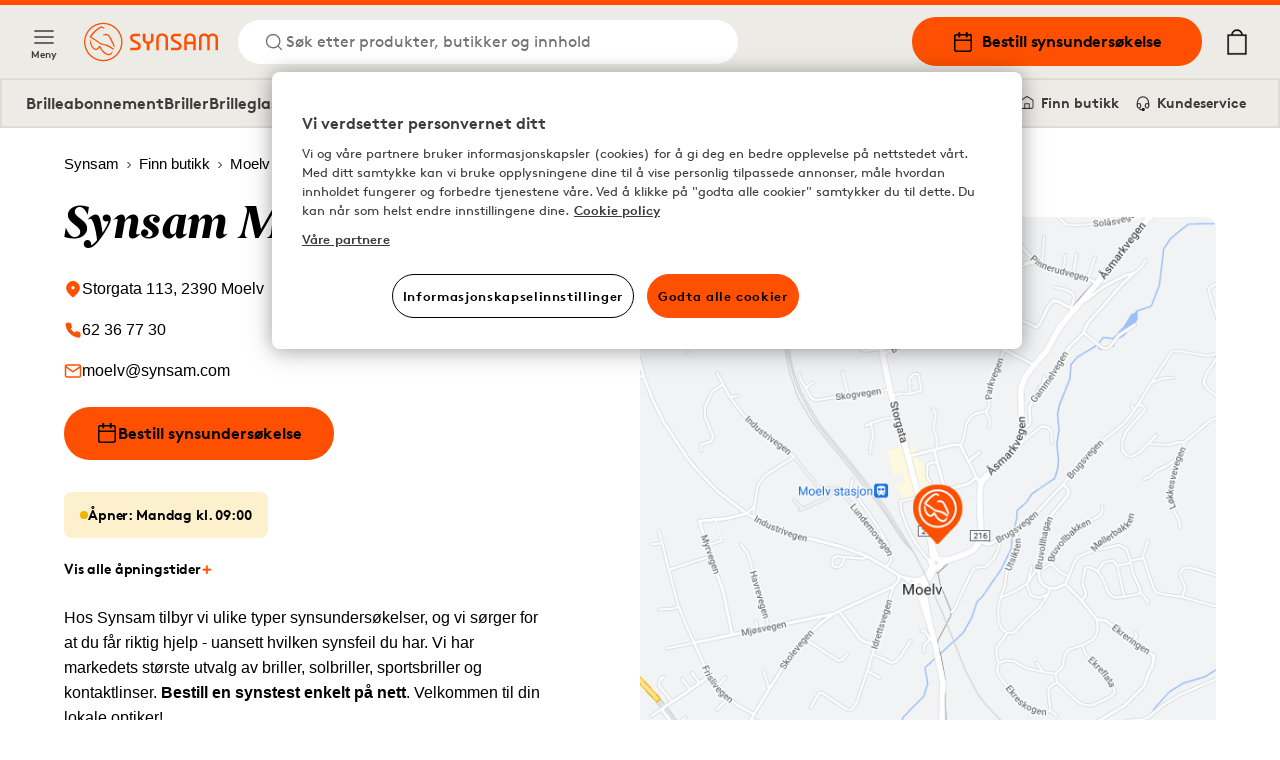

--- FILE ---
content_type: text/html; charset=utf-8
request_url: https://www.synsam.no/optiker/synsam-moelv
body_size: 14075
content:
<!DOCTYPE html><html lang="nb"><head><meta charSet="utf-8"/><meta property="og:type" content="website" class="jsx-4209390666"/><meta property="og:url" content="https://www.synsam.no/optiker/synsam-moelv" class="jsx-4209390666"/><meta property="twitter:url" content="https://www.synsam.no/optiker/synsam-moelv" class="jsx-4209390666"/><meta name="description" content="Kjøp linser, briller og solbriller på nett - hos Synsam." class="jsx-4209390666"/><meta property="og:description" content="Kjøp linser, briller og solbriller på nett - hos Synsam." class="jsx-4209390666"/><meta name="twitter:description" content="Kjøp linser, briller og solbriller på nett - hos Synsam." class="jsx-4209390666"/><meta name="viewport" content="width=device-width, initial-scale=1.0, interactive-widget=resizes-content" class="jsx-4209390666"/><link rel="canonical" href="https://www.synsam.no/optiker/synsam-moelv" class="jsx-4209390666"/><link rel="apple-touch-icon" sizes="180x180" href="/apple-touch-icon.png" class="jsx-4209390666"/><link rel="icon" type="image/png" sizes="32x32" href="/favicon-32x32.png" class="jsx-4209390666"/><link rel="icon" type="image/png" sizes="16x16" href="/favicon-16x16.png" class="jsx-4209390666"/><link rel="manifest" href="/api/manifest" crossorigin="use-credentials" class="jsx-4209390666"/><link rel="mask-icon" href="/safari-pinned-tab.svg" color="#FE5000" class="jsx-4209390666"/><meta name="msapplication-TileColor" content="#FE5000" class="jsx-4209390666"/><meta name="theme-color" content="#FE5000" class="jsx-4209390666"/><title>Synsam Moelv</title><meta name="title" content="Synsam Moelv"/><meta property="og:title" content="Synsam Moelv | Synsam"/><meta name="twitter:title" content="Synsam Moelv | Synsam"/><meta name="keywords"/><script type="application/ld+json">
              {"@context":"https://schema.org","@type":"Optician","name":"Synsam Moelv","description":"","address":{"@type":"PostalAddress","addressLocality":"Moelv","postalCode":"2390","streetAddress":"Storgata 113"},"openingHours":["Mo 09:00-17:00","Tu 09:00-17:00","We 09:00-17:00","Th 09:00-17:00","Fr 09:00-17:00","Sa 10:00-15:00"],"geo":{"@type":"GeoCoordinates","latitude":60.928721,"longitude":10.701261},"email":"moelv@synsam.com","telephone":"62 36 77 30","hasOfferCatalog":[{"@type":"OfferCatalog","name":"Tjenester i butikk","itemListElement":[{"@type":"Offer","name":"Synstest - Linser","url":"https://www.synsam.no/bestill-synstest?et=KN","itemOffered":{"@type":"Service","name":"Synstest - Linser","description":"","url":"https://www.synsam.no/bestill-synstest?s=12735&et=KN"}},{"@type":"Offer","name":"Synstest - Eksisterende brilleabonnement","url":"https://www.synsam.no/bestill-synstest?et=LSR","itemOffered":{"@type":"Service","name":"Synstest - Eksisterende brilleabonnement","description":"","url":"https://www.synsam.no/bestill-synstest?s=12735&et=LSR"}},{"@type":"Offer","name":"Synstest - Briller og øyehelse","url":"https://www.synsam.no/bestill-synstest?et=SN","itemOffered":{"@type":"Service","name":"Synstest - Briller og øyehelse","description":"","url":"https://www.synsam.no/bestill-synstest?s=12735&et=SN"}},{"@type":"Offer","name":"Synstest - Briller og øyehelse - Utvidet tid","url":"https://www.synsam.no/bestill-synstest?et=STH","itemOffered":{"@type":"Service","name":"Synstest - Briller og øyehelse - Utvidet tid","description":"","url":"https://www.synsam.no/bestill-synstest?s=12735&et=STH"}},{"@type":"Offer","name":"Synstest - Databriller og vernebriller","url":"https://www.synsam.no/bestill-synstest?et=SUBE","itemOffered":{"@type":"Service","name":"Synstest - Databriller og vernebriller","description":"","url":"https://www.synsam.no/bestill-synstest?s=12735&et=SUBE"}},{"@type":"Offer","name":"Synstest med øyelegevurdering","url":"https://www.synsam.no/bestill-synstest?et=SOL","itemOffered":{"@type":"Service","name":"Synstest med øyelegevurdering","description":"","url":"https://www.synsam.no/bestill-synstest?s=12735&et=SOL"}}]}]}
            </script><link rel="preload" as="image" imageSrcSet="https://cdn-01.synsam.com/img/cms/kundresan/SYNSAM_Kundvarv_Synundersokning_0213_1080x1080_XL.jpg 1180w, https://cdn-01.synsam.com/img/cms/kundresan/SYNSAM_Kundvarv_Synundersokning_0213_1080x1080_L.jpg 570w, https://cdn-01.synsam.com/img/cms/kundresan/SYNSAM_Kundvarv_Synundersokning_0213_1080x1080_M.jpg 285w, https://cdn-01.synsam.com/img/cms/kundresan/SYNSAM_Kundvarv_Synundersokning_0213_1080x1080_S.jpg 145w, https://cdn-01.synsam.com/img/cms/kundresan/SYNSAM_Kundvarv_Synundersokning_0213_1080x1080_XS.jpg 75w" imageSizes="(max-width: 529px) 100vw, (max-width: 767px) 50vw, (max-width: 1279px) 25vw, 276px"/><link rel="preload" as="image" imageSrcSet="https://cdn-02.synsam.com/img/cms/huset_2020/lenses_1x1_XL.jpg 1180w, https://cdn-02.synsam.com/img/cms/huset_2020/lenses_1x1_L.jpg 570w, https://cdn-02.synsam.com/img/cms/huset_2020/lenses_1x1_M.jpg 285w, https://cdn-02.synsam.com/img/cms/huset_2020/lenses_1x1_S.jpg 145w, https://cdn-02.synsam.com/img/cms/huset_2020/lenses_1x1_XS.jpg 75w" imageSizes="(max-width: 529px) 100vw, (max-width: 767px) 50vw, (max-width: 1279px) 25vw, 276px"/><link rel="preload" as="image" imageSrcSet="https://cdn-04.synsam.com/img/cms/huset_2020/Synsam_Bildbank_02_ARBETA_HEMMA_0846-1440x1080_XL.jpg 1180w, https://cdn-04.synsam.com/img/cms/huset_2020/Synsam_Bildbank_02_ARBETA_HEMMA_0846-1440x1080_L.jpg 570w, https://cdn-04.synsam.com/img/cms/huset_2020/Synsam_Bildbank_02_ARBETA_HEMMA_0846-1440x1080_M.jpg 285w, https://cdn-04.synsam.com/img/cms/huset_2020/Synsam_Bildbank_02_ARBETA_HEMMA_0846-1440x1080_S.jpg 145w, https://cdn-04.synsam.com/img/cms/huset_2020/Synsam_Bildbank_02_ARBETA_HEMMA_0846-1440x1080_XS.jpg 75w" imageSizes="(max-width: 529px) 100vw, (max-width: 767px) 50vw, (max-width: 1279px) 25vw, 276px"/><link rel="preload" as="image" imageSrcSet="https://cdn-02.synsam.com/img/cms/kundresan/SYNSAM_Kundvarv_Synundersokning_0828_1440x1080_XL.jpg 1180w, https://cdn-02.synsam.com/img/cms/kundresan/SYNSAM_Kundvarv_Synundersokning_0828_1440x1080_L.jpg 570w, https://cdn-02.synsam.com/img/cms/kundresan/SYNSAM_Kundvarv_Synundersokning_0828_1440x1080_M.jpg 285w, https://cdn-02.synsam.com/img/cms/kundresan/SYNSAM_Kundvarv_Synundersokning_0828_1440x1080_S.jpg 145w, https://cdn-02.synsam.com/img/cms/kundresan/SYNSAM_Kundvarv_Synundersokning_0828_1440x1080_XS.jpg 75w" imageSizes="(max-width: 529px) 100vw, (max-width: 767px) 50vw, (max-width: 1279px) 25vw, 276px"/><meta name="next-head-count" content="27"/><link rel="preconnect" href="https://cdn.cookielaw.org" crossorigin=""/><link rel="preconnect" href="https://www.googletagmanager.com" crossorigin=""/><link rel="preconnect" href="https://cdn-01.synsam.com" crossorigin=""/><link rel="preconnect" href="https://cdn-02.synsam.com" crossorigin=""/><link rel="preconnect" href="https://cdn-03.synsam.com" crossorigin=""/><link rel="preconnect" href="https://cdn-04.synsam.com" crossorigin=""/><link rel="preconnect" href="https://cdn-05.synsam.com" crossorigin=""/><script id="dl-init">
              window.dataLayer = window.dataLayer || [];
              window.dlDeepLink = { age: null, exam: null, store: null };
              window.__ga4Ready = false;
              window.__dlq = [];
              window.dl = (params = {}) => {
                const payload = { ...params };
                if (window.__ga4Ready) window.dataLayer.push(payload);
                else window.__dlq.push(payload);
              };
            </script><script>
              function OptanonWrapper() {}
            </script><script id="ot-sdk" src="https://cdn.cookielaw.org/scripttemplates/otSDKStub.js" data-domain-script="bd676073-06d7-4a25-92c2-9851f2fb3527"></script><script id="gtm">
              (function(w,d,s,l,i){w[l]=w[l]||[];w[l].push({'gtm.start':Date.now(),event:'gtm.js'});
              var f=d.getElementsByTagName(s)[0], j=d.createElement(s), dl=l!='dataLayer'?'&l='+l:'';
              j.async=true; j.src='https://www.googletagmanager.com/gtm.js?id='+i+dl;
              f.parentNode.insertBefore(j,f);
              })(window,document,'script','dataLayer','GTM-TC4933VS');
            </script><link rel="preload" href="/_next/static/media/e4af272ccee01ff0-s.p.woff2" as="font" type="font/woff2" crossorigin="anonymous" data-next-font="size-adjust"/><link rel="preload" href="/_next/static/css/6d71ceb61cbefe09.css" as="style"/><link rel="stylesheet" href="/_next/static/css/6d71ceb61cbefe09.css" data-n-g=""/><link rel="preload" href="/_next/static/css/cf3a1359aca71ff6.css" as="style"/><link rel="stylesheet" href="/_next/static/css/cf3a1359aca71ff6.css" data-n-p=""/><link rel="preload" href="/_next/static/css/55c6e7f505847b7c.css" as="style"/><link rel="stylesheet" href="/_next/static/css/55c6e7f505847b7c.css" data-n-p=""/><noscript data-n-css=""></noscript><script defer="" nomodule="" src="/_next/static/chunks/polyfills-42372ed130431b0a.js"></script><script src="/_next/static/chunks/webpack-8eed63561547538b.js" defer=""></script><script src="/_next/static/chunks/framework-5b3385c975999519.js" defer=""></script><script src="/_next/static/chunks/main-0895e0eaa72bea1a.js" defer=""></script><script src="/_next/static/chunks/pages/_app-0d60c2c9f4407c51.js" defer=""></script><script src="/_next/static/chunks/8439-2c7bad3666b49db9.js" defer=""></script><script src="/_next/static/chunks/8438-6652c51a4e213b42.js" defer=""></script><script src="/_next/static/chunks/8547-a747f72b0f983fa3.js" defer=""></script><script src="/_next/static/chunks/5876-79df7fc85026f964.js" defer=""></script><script src="/_next/static/chunks/4735-dd0667daaad0370e.js" defer=""></script><script src="/_next/static/chunks/6960-157a5f905eae4ac2.js" defer=""></script><script src="/_next/static/chunks/1023-f0cd8bf7da9a0034.js" defer=""></script><script src="/_next/static/chunks/9940-b301323e35a79bb9.js" defer=""></script><script src="/_next/static/chunks/9447-b0d41c8a41627b83.js" defer=""></script><script src="/_next/static/chunks/pages/%5B...slug%5D-e2aaef91cec11c3a.js" defer=""></script><script src="/_next/static/NNbP8tEeYwxJCbq8JJ08f/_buildManifest.js" defer=""></script><script src="/_next/static/NNbP8tEeYwxJCbq8JJ08f/_ssgManifest.js" defer=""></script></head><body><noscript>
              <iframe
                src="https://www.googletagmanager.com/ns.html?id=GTM-TC4933VS"
                height="0"
                width="0"
                title="GTM"
                style="display:none;visibility:hidden"
              ></iframe>
            </noscript><div id="__next"><script>
                        (function() {
                          if(window.navigator.userAgent.indexOf('MSIE ') > 0 || window.navigator.userAgent.indexOf('Trident/') > 0) {
                            window.onload = function() {
                              document.body.innerHTML =
                                '<div class="container"><img src="/synsam-logo.svg" alt="Synsam" style="width: 200px; height: auto; margin-top: 32px;" /><hr><h1>Siden støtter ikke nettleseren din. Vennligst bruk et nyere alternativ (Edge, Chrome, Safari, Firefox)</h1></div>';
                            }
                          }
                        })();
                      </script><div><header id="SiteHeader" class="SiteHeader_site-header__aOS2k"><a href="#site-content" class="SiteHeader_site-header-content-skip__c06H6" aria-label="Gå til hovedinnhold">Gå til hovedinnhold</a><div class="SiteHeader_site-header-content__cVDlz"><div class="SiteHeader_site-header-content-section__Bq1mC"><button aria-label="Meny" class="SiteHeader_site-fold-menu-toggle__8w6fi SiteHeader_site-fold-menu-toggle-open__ltxlX !hidden lg:!flex"><svg fill="none" xmlns="http://www.w3.org/2000/svg" width="22" height="22" viewBox="0 0 22 22" stroke-width="1.5" aria-hidden="true"><path d="M2.75 16.5h16.5M2.75 11h16.5M2.75 5.5h16.5" stroke="inherit" stroke-width="1.5" stroke-linecap="round" stroke-linejoin="round"></path></svg><span>Meny</span></button><div class="SiteHeader_site-header-content-nav__8Z_oI"><div class="SiteHeader_site-header-logo__y0CQ7"><a aria-label="Tilbake til startsiden" href="/"><svg xmlns="http://www.w3.org/2000/svg" viewBox="0 0 283.46 81.44" width="134" height="40" aria-hidden="true"><defs><style>.cls-1{fill:#fe5000;}</style></defs><g data-name="Lager 2"><g data-name="Lager 1"><path class="cls-1" d="M57.05,50.61a38.38,38.38,0,0,0-16.59-6L40,44.51a16,16,0,0,1-8.7-4.21C28.8,38,17.77,31,15.4,29.5c4.35-5.7,9.82-12.16,17.31-17a10.77,10.77,0,0,1,4.54-1.87c1.58-.15,2.75.39,4.3,2,.31.31.74.2,1.41-.12l.58-.27-.33-.56C43.12,11.55,41,8,37.64,7.87a8.15,8.15,0,0,0-4.19,1c-8.87,4.68-15.3,12-20.42,18.55a2.87,2.87,0,0,0-.75,2.29,2.85,2.85,0,0,0,1.46,1.88l.9.56c3.18,2,12.84,8,14.53,9.53C33,45.11,35.28,46.26,40,47c6.91,1.11,12.86,4.5,18.82,8.25l3.17,2,.05,0,1.26-2-.52-.42A65.72,65.72,0,0,0,57.05,50.61Z"></path><path class="cls-1" d="M60.72,59.72S59.44,61.51,58,63.14a8,8,0,0,1-9.89,1.73C43.17,62.41,39.45,58.5,36,52.17c-.12-.22-.24-.44-.35-.66-.69-1.31-1.28-2.44-2.43-2.67-1-.2-1.75.88-2.83,2.38C29.2,52.9,27.69,55,25.94,55.09h-.27c-4.12,0-8.93-5.64-10.82-12.77-.76-2.84-1.42-5.76-1.43-5.79L13,34.37l-.09.21a10.19,10.19,0,0,0-.57,2.24,21.83,21.83,0,0,0,2.63,12.65,16.73,16.73,0,0,0,8.66,8.13c4.58,1.65,8.1-3.15,9.47-5.43,1.2,2.41,4.35,8.13,8.82,12,3.6,3.11,7.18,4.75,10.34,4.75a8,8,0,0,0,4.86-1.55C60.69,64.55,60.72,59.72,60.72,59.72Z"></path><path class="cls-1" d="M40,24.89l.08,1.52.58,0s3.07-.1,5.67.06c3.51.22,5.26,1.39,6.95,4.63,2,3.75,10,20,10.11,20.17l.25.5,1.82-.81-.18-.52c-.26-.73-1.57-4.42-2.11-5.6h0c-.31-.66-.67-1.45-1-2.29l0-.09c-2.37-5.27-6-13.25-9.29-16.38-3-2.84-8.49-3.43-12.46-1.34Z"></path><path class="cls-1" d="M40.72,0A40.72,40.72,0,1,0,81.45,40.72,40.77,40.77,0,0,0,40.72,0Zm0,78.66A37.94,37.94,0,1,1,78.66,40.72,38,38,0,0,1,40.72,78.66Z"></path><path class="cls-1" d="M141.58,35.39s.5,4.62-5.73,4.62c0,0-6-.25-6-4.75V23.14h-5.49V35.51c0,.37.25,6.75,8.6,9.24V58.12h5.48V44.75s8.6-2,8.6-9V23.14h-5.48Z"></path><path class="cls-1" d="M165.27,22.51c-13,0-12.46,12.12-12.46,12.12V58.11h5.35V34.63c0-7.62,7.11-7.37,7.11-7.37,7.48,0,7.22,7.62,7.22,7.62V58.11h5.36V34.88C177.85,22.38,165.27,22.51,165.27,22.51Z"></path><path class="cls-1" d="M224.18,22.51C211.84,22.51,212.09,34,212.09,34V58.11h5.36V45.35H231V58.11h5.23V34C236.26,22,224.18,22.51,224.18,22.51ZM231,40.06H217.45V34s-.13-6.74,6.73-6.87c0,0,6.85,0,6.85,6.87Z"></path><path class="cls-1" d="M272,22.51a11.45,11.45,0,0,0-8.72,3.87c-3.25-4-8.73-3.87-8.73-3.87-11.46,0-11.46,11.37-11.46,11.37V58.11h5.23V33.88c0-6.62,6.23-6.25,6.23-6.25,6.36,0,6,6.25,6,6.25V58.11h5.24V33.88s-.38-6.37,6.35-6.25c6.48,0,6.11,6.25,6.11,6.25V58.11h5.23V33.88C283.34,22.64,272,22.51,272,22.51Z"></path><path class="cls-1" d="M201.83,41.25l-10.22-5.62s-3-1.25-2.75-3.87a3.47,3.47,0,0,1,3.74-3.25h12.09V23.14H192.6c-5.1,0-9.22,3.8-9.22,8.48a10.42,10.42,0,0,0,5.48,8.88l9.35,4.75s3.12,1.25,2.74,4.12c0,0,.25,3.37-3.86,3.5h-13v5.24h13s9.22.63,9.47-8.62A8.74,8.74,0,0,0,201.83,41.25Z"></path><path class="cls-1" d="M115.6,41.25l-10.22-5.62s-3-1.25-2.74-3.87a3.46,3.46,0,0,1,3.74-3.25h12.09V23.14H106.38c-5.1,0-9.22,3.8-9.22,8.48a10.42,10.42,0,0,0,5.48,8.88L112,45.25s3.11,1.25,2.74,4.12c0,0,.25,3.37-3.87,3.5h-13v5.24h13s9.23.63,9.48-8.62A8.76,8.76,0,0,0,115.6,41.25Z"></path></g></g></svg></a></div><button class="SiteHeader_site-header-search-toggle-desktop__s4YJm" aria-label="Søk"><svg fill="none" xmlns="http://www.w3.org/2000/svg" width="22" height="22" viewBox="0 0 22 22" stroke-width="1.5" stroke="#FE5000" aria-hidden="true"><path d="M10.083 17.417a7.333 7.333 0 1 0 0-14.667 7.333 7.333 0 0 0 0 14.667ZM19.25 19.25l-3.988-3.988" stroke="inherit" stroke-width="1.5" stroke-linecap="round" stroke-linejoin="round"></path></svg><p>Søk etter produkter, butikker og innhold</p></button></div></div><div class="SiteHeader_site-header-content-nav-right__TtEH5"><div class="SiteHeader_site-header-content-nav__8Z_oI"><a class="SiteHeader_site-header-book-button__KNNpq" aria-label="Bestill synsundersøkelse" href="/bestill-synstest"><svg fill="none" xmlns="http://www.w3.org/2000/svg" viewBox="0 0 22 22" width="22" height="22" aria-hidden="true"><path d="M17.417 3.667H4.583c-1.012 0-1.833.82-1.833 1.833v12.833c0 1.013.82 1.834 1.833 1.834h12.834c1.012 0 1.833-.821 1.833-1.834V5.5c0-1.012-.82-1.833-1.833-1.833ZM2.75 9.167h16.5" stroke="#000" stroke-width="1.5" stroke-linecap="round" stroke-linejoin="round"></path><path d="M14.667 1.833V5.5M7.333 1.833V5.5" stroke="#000" stroke-width="2" stroke-linecap="round" stroke-linejoin="round"></path></svg>Bestill synsundersøkelse</a><a aria-label="Mine sider" class="SiteHeader_site-header-account__EjbCO" href="/min-konto/logg-inn"><svg fill="none" xmlns="http://www.w3.org/2000/svg" width="22" height="22" viewBox="6 2 10 18" stroke-width="1.5" aria-hidden="true"><path d="M18.333 19.25v-1.833a3.667 3.667 0 0 0-3.667-3.667H7.333a3.667 3.667 0 0 0-3.667 3.667v1.833M11 10.083a3.667 3.667 0 1 0 0-7.333 3.667 3.667 0 0 0 0 7.333Z" stroke="#FE5000" stroke-width="1.5" stroke-linecap="round" stroke-linejoin="round"></path></svg></a><button class="SiteHeader_site-header-search-toggle-mobile__2_ER1" aria-label="Søk"><svg fill="none" xmlns="http://www.w3.org/2000/svg" width="22" height="22" viewBox="0 0 22 22" stroke-width="1.5" stroke="#FE5000" aria-hidden="true"><path d="M10.083 17.417a7.333 7.333 0 1 0 0-14.667 7.333 7.333 0 0 0 0 14.667ZM19.25 19.25l-3.988-3.988" stroke="inherit" stroke-width="1.5" stroke-linecap="round" stroke-linejoin="round"></path></svg></button></div><button aria-label="Din handlekurv (inneholder 0 produkter)" class="SiteHeader_site-header-cart-toggle__Dnu6f"><svg xmlns="http://www.w3.org/2000/svg" xml:space="preserve" style="enable-background:new 0 0 20 25" viewBox="0 0 20 25" width="26" height="26" stroke-width="0.25" stroke="#000" aria-hidden="true"><path stroke-linecap="round" stroke-linejoin="round" d="M15.5 5.4c-.4-2.9-2.7-5-5.5-5s-5.2 2.2-5.5 5H.9v19.2h18.2V5.4h-3.6zM10 1.7c2.1 0 3.9 1.5 4.3 3.6H5.7c.3-2 2.1-3.6 4.3-3.6M2.1 23.3V6.6h15.8v16.7H2.1z"></path></svg></button><div class="flex lg:hidden items-center"><button aria-label="Meny" class="SiteHeader_site-fold-menu-toggle__8w6fi SiteHeader_site-fold-menu-toggle-open__ltxlX"><svg fill="none" xmlns="http://www.w3.org/2000/svg" width="22" height="22" viewBox="0 0 22 22" stroke-width="1.5" aria-hidden="true"><path d="M2.75 16.5h16.5M2.75 11h16.5M2.75 5.5h16.5" stroke="inherit" stroke-width="1.5" stroke-linecap="round" stroke-linejoin="round"></path></svg><span>Meny</span></button></div></div></div><nav class="SiteHeaderSubMenu_site-header-sub-menu__b8atI"><div class="SiteHeaderSubMenu_site-header-sub-menu-links__TzIrz"><div><div><a class="SiteHeaderSubMenu_site-header-sub-menu-link__YDF8R" aria-label="Brilleabonnement" href="/brilleabonnement">Brilleabonnement</a></div><div><button class="SiteHeaderSubMenu_site-header-sub-menu-link__YDF8R" aria-label="Briller">Briller</button></div><div><a class="SiteHeaderSubMenu_site-header-sub-menu-link__YDF8R" aria-label="Brilleglass" href="/guide/briller-glass">Brilleglass</a></div><div><button class="SiteHeaderSubMenu_site-header-sub-menu-link__YDF8R" aria-label="Solbriller">Solbriller</button></div><div><button class="SiteHeaderSubMenu_site-header-sub-menu-link__YDF8R" aria-label="Sportsbriller">Sportsbriller</button></div><div><button class="SiteHeaderSubMenu_site-header-sub-menu-link__YDF8R" aria-label="Kontaktlinser">Kontaktlinser</button></div></div><div><a class="SiteHeaderSubMenu_site-header-sub-menu-feature__3S3C5" aria-label="Mine sider" href="/min-konto/logg-inn"><svg fill="none" xmlns="http://www.w3.org/2000/svg" width="16" height="16" viewBox="6 2 10 18"><path d="M18.333 19.25v-1.833a3.667 3.667 0 0 0-3.667-3.667H7.333a3.667 3.667 0 0 0-3.667 3.667v1.833M11 10.083a3.667 3.667 0 1 0 0-7.333 3.667 3.667 0 0 0 0 7.333Z" stroke="#FE5000" stroke-width="1.5" stroke-linecap="round" stroke-linejoin="round"></path></svg> <!-- -->Mine sider</a><a class="SiteHeaderSubMenu_site-header-sub-menu-feature__3S3C5" aria-label="Finn butikk" href="/finn-butikk"><svg fill="none" xmlns="http://www.w3.org/2000/svg" viewBox="0 0 22 22" width="16" height="16"><path d="M19.25 9V7.167L11 2 2.75 7.167V16.5c0 1.833 0 1.833 1.833 1.833h12.834c1.833 0 1.833 0 1.833-1.833V9Z" stroke="#000" stroke-width="1.5" stroke-linecap="round" stroke-linejoin="round"></path><path d="M8 18v-6h6v6" stroke="#000" stroke-width="1.5" stroke-linecap="round" stroke-linejoin="round"></path></svg> <!-- -->Finn butikk</a><a class="SiteHeaderSubMenu_site-header-sub-menu-feature__3S3C5" aria-label="Kundeservice" href="/kontakt-oss"><svg fill="none" xmlns="http://www.w3.org/2000/svg" viewBox="0 0 24 26" width="16" height="16"><path d="M3 18v-6a9 9 0 1118 0v6" stroke="#000" stroke-width="2" stroke-linecap="round" stroke-linejoin="round"></path><path d="M21 19a2 2 0 01-2 2h-1a2 2 0 01-2-2v-3a2 2 0 012-2h3v5zM3 19a2 2 0 002 2h1a2 2 0 002-2v-3a2 2 0 00-2-2H3v5z" stroke="#000" stroke-width="2" stroke-linecap="round" stroke-linejoin="round"></path><path d="M6 21.5c0 1 1.1 2.9 5.5 2.5" stroke="#000" stroke-width="2"></path><circle cx="12.5" cy="23.5" r="1.5" stroke="#000" stroke-width="2"></circle></svg> <!-- -->Kundeservice</a></div></div></nav><div class="SiteHeader_site-header-mobile-buttons__Vekk5"><a class="SiteHeader_site-header-mobile-buttons-secondary__s98RK" aria-label="Finn butikk" href="/finn-butikk"><svg fill="none" xmlns="http://www.w3.org/2000/svg" viewBox="0 0 22 22" width="20" height="20" aria-hidden="true"><path d="M19.25 9V7.167L11 2 2.75 7.167V16.5c0 1.833 0 1.833 1.833 1.833h12.834c1.833 0 1.833 0 1.833-1.833V9Z" stroke="#000" stroke-width="1.5" stroke-linecap="round" stroke-linejoin="round"></path><path d="M8 18v-6h6v6" stroke="#000" stroke-width="1.5" stroke-linecap="round" stroke-linejoin="round"></path></svg>Finn butikk</a><a class="SiteHeader_site-header-mobile-buttons-primary__NkWPb" aria-label="Bestill synsundersøkelse" href="/bestill-synstest"><svg fill="none" xmlns="http://www.w3.org/2000/svg" viewBox="0 0 22 22" width="20" height="20" aria-hidden="true"><path d="M17.417 3.667H4.583c-1.012 0-1.833.82-1.833 1.833v12.833c0 1.013.82 1.834 1.833 1.834h12.834c1.012 0 1.833-.821 1.833-1.834V5.5c0-1.012-.82-1.833-1.833-1.833ZM2.75 9.167h16.5" stroke="#000" stroke-width="1.5" stroke-linecap="round" stroke-linejoin="round"></path><path d="M14.667 1.833V5.5M7.333 1.833V5.5" stroke="#000" stroke-width="2" stroke-linecap="round" stroke-linejoin="round"></path></svg>Bestill synsundersøkelse</a></div></header><main id="site-content" class="site-content" role="main"><div class="pointer-events-none page-progress" style="opacity:0;transition:opacity 200ms linear"><div style="margin-left:-100%;transition:margin-left 200ms linear;background-color:#fe5000;top:0;position:fixed;height:3px;width:100vw;z-index:1000000;left:0"></div></div><div class="StorePage_store-page__U0h3u"><div class="ContentSection_content-section__roiLZ undefined ContentSection_no-padding___16rk ContentSection_no-margin__Ws8od page-breadcrumbs"><div class="container"><nav aria-label="Brødsmuler"><ol class="Breadcrumbs_breadcrumbs___ZV7f" itemscope="" itemType="https://schema.org/BreadcrumbList"><li itemProp="itemListElement" itemscope="" itemType="https://schema.org/ListItem"><a itemProp="item" aria-label="Synsam" href="/"><span itemProp="name">Synsam</span><svg width="12" height="12" viewBox="0 0 12 12" fill="none" xmlns="http://www.w3.org/2000/svg" aria-hidden="true" tabindex="-1"><path d="M4.5 9L7.5 6L4.5 3" stroke="black" stroke-linejoin="round"></path></svg><meta itemProp="position" content="1"/></a></li><li itemProp="itemListElement" itemscope="" itemType="https://schema.org/ListItem"><a itemProp="item" aria-label="Finn butikk" href="/finn-butikk"><span itemProp="name">Finn butikk</span><svg width="12" height="12" viewBox="0 0 12 12" fill="none" xmlns="http://www.w3.org/2000/svg" aria-hidden="true" tabindex="-1"><path d="M4.5 9L7.5 6L4.5 3" stroke="black" stroke-linejoin="round"></path></svg><meta itemProp="position" content="2"/></a></li><li itemProp="itemListElement" itemscope="" itemType="https://schema.org/ListItem"><a itemProp="item" aria-label="Moelv" href="/optiker/moelv"><span itemProp="name">Moelv</span><svg width="12" height="12" viewBox="0 0 12 12" fill="none" xmlns="http://www.w3.org/2000/svg" aria-hidden="true" tabindex="-1"><path d="M4.5 9L7.5 6L4.5 3" stroke="black" stroke-linejoin="round"></path></svg><meta itemProp="position" content="3"/></a></li><li itemProp="itemListElement" itemscope="" aria-current="location" itemType="https://schema.org/ListItem"><a itemProp="item" aria-label="Synsam Moelv" href="/optiker/synsam-moelv#"><span itemProp="name">Synsam Moelv</span><meta itemProp="position" content="4"/></a></li></ol></nav></div></div><div class="ContentSection_content-section__roiLZ"><div class="container"><div class="StorePage_store-page-head__yN1pe"><div class="StorePage_store-page-head-info__FMYrs"><h1 class="heading-xl-serif mb-4">Synsam Moelv</h1><a class="flex order-1 items-center gap-2 my-2 justify-start" href="https://www.google.com/maps/search/Synsam Moelv,+Storgata 113,+Moelv/" target="_blank" rel="noreferrer" aria-label="Google maps: Synsam Moelv, Storgata 113, Moelv"><svg fill="none" xmlns="http://www.w3.org/2000/svg" viewBox="0 0 18 19" width="18" height="18" aria-hidden="true"><path d="M15.75 8.237c0 5.25-6.75 9.75-6.75 9.75s-6.75-4.5-6.75-9.75a6.75 6.75 0 0 1 13.5 0Z" fill="#FE5000"></path><path d="M9 10.487a2.25 2.25 0 1 0 0-4.5 2.25 2.25 0 0 0 0 4.5Z" fill="#fff"></path></svg><h2 class="text-lg text-black">Storgata 113, 2390 Moelv</h2></a><a class="flex order-2 items-center gap-2 my-2 justify-start" href="tel:62 36 77 30" aria-label="62 36 77 30"><svg fill="none" xmlns="http://www.w3.org/2000/svg" viewBox="0 0 18 19" width="18" height="18" aria-hidden="true"><path d="M16.5 13.427v2.25a1.502 1.502 0 0 1-1.635 1.5 14.843 14.843 0 0 1-6.472-2.303 14.625 14.625 0 0 1-4.5-4.5A14.843 14.843 0 0 1 1.59 3.872a1.5 1.5 0 0 1 1.493-1.635h2.25a1.5 1.5 0 0 1 1.5 1.29 9.63 9.63 0 0 0 .525 2.107 1.5 1.5 0 0 1-.338 1.583l-.952.952a12 12 0 0 0 4.5 4.5l.952-.952a1.5 1.5 0 0 1 1.583-.338c.68.254 1.387.43 2.107.525a1.5 1.5 0 0 1 1.29 1.523Z" fill="#FE5000"></path></svg> <p class="text-lg text-black">62 36 77 30</p></a><a class="flex order-3 items-center gap-2 my-2 justify-start" href="mailto:moelv@synsam.com" aria-label="moelv@synsam.com"><svg fill="none" xmlns="http://www.w3.org/2000/svg" viewBox="0 0 24 24" width="18" height="18" aria-hidden="true"><path d="M4 4h16c1.1 0 2 .9 2 2v12c0 1.1-.9 2-2 2H4c-1.1 0-2-.9-2-2V6c0-1.1.9-2 2-2z" stroke="#000" stroke-width="2" stroke-linecap="round" stroke-linejoin="round"></path><path d="M22 6l-10 7L2 6" stroke="#000" stroke-width="2" stroke-linecap="round" stroke-linejoin="round"></path></svg> <p class="text-lg text-black">moelv@synsam.com</p></a><a target="" aria-label="Bestill synsundersøkelse" class="Button_button__YyFph Button_orange__Cc3Do Button_large__z3T4E !mt-6 md:!mt-4 order-3 md:order-6 undefined" href="/bestill-synstest?s=12735"><svg fill="none" xmlns="http://www.w3.org/2000/svg" viewBox="0 0 22 22" aria-hidden="true" width="22" height="22" stroke="white"><path d="M17.417 3.667H4.583c-1.012 0-1.833.82-1.833 1.833v12.833c0 1.013.82 1.834 1.833 1.834h12.834c1.012 0 1.833-.821 1.833-1.834V5.5c0-1.012-.82-1.833-1.833-1.833ZM2.75 9.167h16.5" stroke="#000" stroke-width="1.5" stroke-linecap="round" stroke-linejoin="round"></path><path d="M14.667 1.833V5.5M7.333 1.833V5.5" stroke="#000" stroke-width="2" stroke-linecap="round" stroke-linejoin="round"></path></svg>Bestill synsundersøkelse</a><div class="order-3 md:order-6"><div class="StoreLocatorStoreDetails_store-locator-store-details__ZnS53"><dl><div class="Message_message__yuYgS Message_is-warning__p29TA Message_has-indicator__ABbtx mt-4"><p class="Message_message-content__6fRvJ">Åpner: Mandag kl. 09:00</p></div></dl><button type="button" class="LinkButton_link-button__D6uXG mt-6" aria-label="Vis alle åpningstider"><span class="LinkButton_link-button-label__0JSkK LinkButton_is-black__zptfe">Vis alle åpningstider</span><svg width="18" height="18" viewBox="0 0 18 18" xmlns="http://www.w3.org/2000/svg" class="icon text-current" focusable="false" aria-hidden="true"><path fill-rule="evenodd" clip-rule="evenodd" d="M8.82031 2.25C9.3726 2.25 9.82031 2.69772 9.82031 3.25V13.75C9.82031 14.3023 9.3726 14.75 8.82031 14.75C8.26803 14.75 7.82031 14.3023 7.82031 13.75V3.25C7.82031 2.69772 8.26803 2.25 8.82031 2.25Z"></path><path fill-rule="evenodd" clip-rule="evenodd" d="M2.57031 8.5C2.57031 7.94772 3.01803 7.5 3.57031 7.5H14.0703C14.6226 7.5 15.0703 7.94772 15.0703 8.5C15.0703 9.05228 14.6226 9.5 14.0703 9.5H3.57031C3.01803 9.5 2.57031 9.05228 2.57031 8.5Z"></path></svg></button><div class="hidden"><div class="pb-2"><h3 class="heading-sm pt-4 mb-2">Åpningstider</h3><p class="py-2 border-b border-b-grey-100"><span class="min-w-[90px] inline-block">Søndag<!-- -->:</span>Stengt<!-- --> <br/></p><p class="py-2 border-b border-b-grey-100"><span class="min-w-[90px] inline-block">Mandag<!-- -->:</span> 09:00 - 17:00<!-- --> <br/></p><p class="py-2 border-b border-b-grey-100"><span class="min-w-[90px] inline-block">Tirsdag<!-- -->:</span> 09:00 - 17:00<!-- --> <br/></p><p class="py-2 border-b border-b-grey-100"><span class="min-w-[90px] inline-block">Onsdag<!-- -->:</span> 09:00 - 17:00<!-- --> <br/></p><p class="py-2 border-b border-b-grey-100"><span class="min-w-[90px] inline-block">Torsdag<!-- -->:</span> 09:00 - 17:00<!-- --> <br/></p><p class="py-2 border-b border-b-grey-100"><span class="min-w-[90px] inline-block">Fredag<!-- -->:</span> 09:00 - 17:00<!-- --> <br/></p><p class="py-2 border-b border-b-grey-100"><span class="min-w-[90px] inline-block">Lørdag<!-- -->:</span> 10:00 - 15:00<!-- --> <br/></p></div></div></div></div><div class="order-3 md:order-7 mt-6"><p>Hos Synsam tilbyr vi ulike typer synsunders&oslash;kelser, og vi s&oslash;rger for at du f&aring;r riktig hjelp - uansett hvilken synsfeil du har. Vi har markedets st&oslash;rste utvalg av briller, solbriller, sportsbriller og kontaktlinser. <strong>Bestill en synstest enkelt p&aring; nett</strong>. Velkommen til din lokale optiker!</p></div></div><a class="StorePage_store-page-head-map__KOuJW" aria-label="Veibeskrivelse" href="https://www.google.com/maps/search/Synsam Moelv,+Storgata 113,+Moelv/" target="_blank"><img src="https://cdn-01.synsam.com/img/maps/248.png" alt="Veibeskrivelse"/></a></div><hr/></div></div><div class="ContentSection_content-section__roiLZ"><div class="container"><div class="contact-cards-container"><div class="relative isolate overflow-hidden flex flex-col h-full"><div class="h-full"><div class="ContentCard_content-card__MhjHq is-white is-wide w-full"><div class="overflow-hidden"><div class="Media_media__ZpAYV has-ratio-4/3 ContentCard_content-card-media__98pV_"><div class="Media_media-default__gLv5h"><img alt="synsundersøkelse gutt" class="object-cover w-full h-full" loading="eager" sizes="(max-width: 529px) 100vw, (max-width: 767px) 50vw, (max-width: 1279px) 25vw, 276px" srcSet="https://cdn-01.synsam.com/img/cms/kundresan/SYNSAM_Kundvarv_Synundersokning_0213_1080x1080_XL.jpg 1180w, https://cdn-01.synsam.com/img/cms/kundresan/SYNSAM_Kundvarv_Synundersokning_0213_1080x1080_L.jpg 570w, https://cdn-01.synsam.com/img/cms/kundresan/SYNSAM_Kundvarv_Synundersokning_0213_1080x1080_M.jpg 285w, https://cdn-01.synsam.com/img/cms/kundresan/SYNSAM_Kundvarv_Synundersokning_0213_1080x1080_S.jpg 145w, https://cdn-01.synsam.com/img/cms/kundresan/SYNSAM_Kundvarv_Synundersokning_0213_1080x1080_XS.jpg 75w" src="https://cdn-01.synsam.com/img/cms/kundresan/SYNSAM_Kundvarv_Synundersokning_0213_1080x1080_L.jpg"/></div></div></div><div class="ContentCard_content-card-body__cV7he"><div><h2 class="ContentCard_content-card-title__VI_av">Briller</h2><div class="Text_text-container___rAF8 inline-content"><p>V&aring;r vanligste synsunders&oslash;kelse som du kan ta uansett om du har briller fra f&oslash;r eller ikke. V&aring;r optiker unders&oslash;ker&nbsp;&oslash;ynene dine blant annet&nbsp;ved hjelp av &oslash;yebunnsfotografering, m&aring;ling av &oslash;yetrykk og styrkebestemmelse.</p></div></div><div class="ContentCard_content-card-actions__l08Ek"><a target="" class="LinkButton_link-button__D6uXG" aria-label="Les mer om synstesten her" href="/synstest"><span class="LinkButton_link-button-label__0JSkK LinkButton_is-black__zptfe">Les mer om synstesten her</span><svg xmlns="http://www.w3.org/2000/svg" viewBox="0 0 16 16" class="icon text-current" focusable="false" aria-hidden="true"><path d="M1 8H15M15 8L8 1M15 8L8 15" stroke="currentColor" stroke-width="2" stroke-linecap="round" stroke-linejoin="round"></path></svg></a></div></div></div></div><div></div></div><div class="relative isolate overflow-hidden flex flex-col h-full"><div class="h-full"><div class="ContentCard_content-card__MhjHq is-white is-wide w-full"><div class="overflow-hidden"><div class="Media_media__ZpAYV has-ratio-4/3 ContentCard_content-card-media__98pV_"><div class="Media_media-default__gLv5h"><img alt="Dame som tar på linser" class="object-cover w-full h-full" loading="eager" sizes="(max-width: 529px) 100vw, (max-width: 767px) 50vw, (max-width: 1279px) 25vw, 276px" srcSet="https://cdn-02.synsam.com/img/cms/huset_2020/lenses_1x1_XL.jpg 1180w, https://cdn-02.synsam.com/img/cms/huset_2020/lenses_1x1_L.jpg 570w, https://cdn-02.synsam.com/img/cms/huset_2020/lenses_1x1_M.jpg 285w, https://cdn-02.synsam.com/img/cms/huset_2020/lenses_1x1_S.jpg 145w, https://cdn-02.synsam.com/img/cms/huset_2020/lenses_1x1_XS.jpg 75w" src="https://cdn-02.synsam.com/img/cms/huset_2020/lenses_1x1_L.jpg"/></div></div></div><div class="ContentCard_content-card-body__cV7he"><div><h3 class="ContentCard_content-card-title__VI_av">Kontaktlinser</h3><div class="Text_text-container___rAF8 inline-content"><p>Unders&oslash;kelse for deg som bruker&nbsp;kontaktlinser. V&aring;r optiker unders&oslash;ker at du har de beste og sunneste&nbsp;linsene for ditt syn og dine &oslash;yne. Linseunders&oslash;kelsen gir deg brilleseddel&nbsp;for b&aring;de briller og kontaktlinser.&nbsp; Husk &aring; ha p&aring; deg&nbsp;linsene n&aring;r du kommer for unders&oslash;kelsen.&nbsp;De skal helst ha v&aelig;rt p&aring; i minst&nbsp;1 time. Ta gjerne med deg&nbsp;brillene&nbsp;dine ogs&aring; s&aring; sjekker vi om styrken stemmer.</p></div></div><div class="ContentCard_content-card-actions__l08Ek"><a target="" class="LinkButton_link-button__D6uXG" aria-label="Hvilke linser skal man velge?" href="/hvilke-linser-skal-man-velge"><span class="LinkButton_link-button-label__0JSkK LinkButton_is-black__zptfe">Hvilke linser skal man velge?</span><svg xmlns="http://www.w3.org/2000/svg" viewBox="0 0 16 16" class="icon text-current" focusable="false" aria-hidden="true"><path d="M1 8H15M15 8L8 1M15 8L8 15" stroke="currentColor" stroke-width="2" stroke-linecap="round" stroke-linejoin="round"></path></svg></a></div></div></div></div><div></div></div><div class="relative isolate overflow-hidden flex flex-col h-full"><div class="h-full"><div class="ContentCard_content-card__MhjHq is-white is-wide w-full"><div class="overflow-hidden"><div class="Media_media__ZpAYV has-ratio-4/3 ContentCard_content-card-media__98pV_"><div class="Media_media-default__gLv5h"><img alt="dame med briller foran en dataskjerm" class="object-cover w-full h-full" loading="eager" sizes="(max-width: 529px) 100vw, (max-width: 767px) 50vw, (max-width: 1279px) 25vw, 276px" srcSet="https://cdn-04.synsam.com/img/cms/huset_2020/Synsam_Bildbank_02_ARBETA_HEMMA_0846-1440x1080_XL.jpg 1180w, https://cdn-04.synsam.com/img/cms/huset_2020/Synsam_Bildbank_02_ARBETA_HEMMA_0846-1440x1080_L.jpg 570w, https://cdn-04.synsam.com/img/cms/huset_2020/Synsam_Bildbank_02_ARBETA_HEMMA_0846-1440x1080_M.jpg 285w, https://cdn-04.synsam.com/img/cms/huset_2020/Synsam_Bildbank_02_ARBETA_HEMMA_0846-1440x1080_S.jpg 145w, https://cdn-04.synsam.com/img/cms/huset_2020/Synsam_Bildbank_02_ARBETA_HEMMA_0846-1440x1080_XS.jpg 75w" src="https://cdn-04.synsam.com/img/cms/huset_2020/Synsam_Bildbank_02_ARBETA_HEMMA_0846-1440x1080_L.jpg"/></div></div></div><div class="ContentCard_content-card-body__cV7he"><div><h3 class="ContentCard_content-card-title__VI_av">Databriller/vernebriller</h3><div class="Text_text-container___rAF8 inline-content"><p>Synsunders&oslash;kelse for deg som jobber foran skjerm eller har behov for vernebriller. Du f&aring;r en komplett synsunders&oslash;kelse der vi ser p&aring; dine synsbehov b&aring;de p&aring; arbeidsplassen og privat. Har du briller fra f&oslash;r, ber vi deg ta med dette for oppm&aring;ling.</p></div></div><div class="ContentCard_content-card-actions__l08Ek"><a target="" class="LinkButton_link-button__D6uXG" aria-label="Les om våre firmaavtaler" href="/firmaavtaler"><span class="LinkButton_link-button-label__0JSkK LinkButton_is-black__zptfe">Les om våre firmaavtaler</span><svg xmlns="http://www.w3.org/2000/svg" viewBox="0 0 16 16" class="icon text-current" focusable="false" aria-hidden="true"><path d="M1 8H15M15 8L8 1M15 8L8 15" stroke="currentColor" stroke-width="2" stroke-linecap="round" stroke-linejoin="round"></path></svg></a></div></div></div></div><div></div></div><div class="relative isolate overflow-hidden flex flex-col h-full"><div class="h-full"><div class="ContentCard_content-card__MhjHq is-white is-wide w-full"><div class="overflow-hidden"><div class="Media_media__ZpAYV has-ratio-4/3 ContentCard_content-card-media__98pV_"><div class="Media_media-default__gLv5h"><img alt="dame på synsundersøkelse" class="object-cover w-full h-full" loading="eager" sizes="(max-width: 529px) 100vw, (max-width: 767px) 50vw, (max-width: 1279px) 25vw, 276px" srcSet="https://cdn-02.synsam.com/img/cms/kundresan/SYNSAM_Kundvarv_Synundersokning_0828_1440x1080_XL.jpg 1180w, https://cdn-02.synsam.com/img/cms/kundresan/SYNSAM_Kundvarv_Synundersokning_0828_1440x1080_L.jpg 570w, https://cdn-02.synsam.com/img/cms/kundresan/SYNSAM_Kundvarv_Synundersokning_0828_1440x1080_M.jpg 285w, https://cdn-02.synsam.com/img/cms/kundresan/SYNSAM_Kundvarv_Synundersokning_0828_1440x1080_S.jpg 145w, https://cdn-02.synsam.com/img/cms/kundresan/SYNSAM_Kundvarv_Synundersokning_0828_1440x1080_XS.jpg 75w" src="https://cdn-02.synsam.com/img/cms/kundresan/SYNSAM_Kundvarv_Synundersokning_0828_1440x1080_L.jpg"/></div></div></div><div class="ContentCard_content-card-body__cV7he"><div><h3 class="ContentCard_content-card-title__VI_av">Øyehelse – Alt du trenger å vite</h3><div class="Text_text-container___rAF8 inline-content"><p>&Oslash;ynene og &oslash;yehelsen er n&aelig;rt knyttet til v&aring;r generelle helse. En synsforstyrrelse p&aring;virker ikke bare &oslash;ynene, men kan f&oslash;re til andre problemer som tretthet og hodepine, og regelmessige &oslash;yeunders&oslash;kelser kan v&aelig;re en m&aring;te &aring; oppdage tidlige &oslash;yesykdommer eller endringer i synsforstyrrelsen p&aring;.</p></div></div><div class="ContentCard_content-card-actions__l08Ek"><a target="" class="LinkButton_link-button__D6uXG" aria-label="Les mer om øyehelse" href="/tema/oyehelse"><span class="LinkButton_link-button-label__0JSkK LinkButton_is-black__zptfe">Les mer om øyehelse</span><svg xmlns="http://www.w3.org/2000/svg" viewBox="0 0 16 16" class="icon text-current" focusable="false" aria-hidden="true"><path d="M1 8H15M15 8L8 1M15 8L8 15" stroke="currentColor" stroke-width="2" stroke-linecap="round" stroke-linejoin="round"></path></svg></a></div></div></div></div><div></div></div></div></div></div><div class="ContentSection_content-section__roiLZ"><div class="LinkCluster_link-cluster__0HLDp"><h2 class="LinkCluster_link-cluster-heading__6u1_f">Her lister vi flere av Synsams butikker - Finn en optiker nær deg</h2><ul itemscope="" class="LinkCluster_link-cluster-list__l5Xrm"><li itemProp="itemListElement" itemscope="" itemType="https://schema.org/ListItem" class=""><a aria-label="Oslo" class="Pill_pill__e2_Tf Pill_outline__XIyUG Pill_normal__gkUj_" href="/optiker/oslo">Oslo</a></li><li itemProp="itemListElement" itemscope="" itemType="https://schema.org/ListItem" class=""><a aria-label="Bergen" class="Pill_pill__e2_Tf Pill_outline__XIyUG Pill_normal__gkUj_" href="/optiker/bergen">Bergen</a></li><li itemProp="itemListElement" itemscope="" itemType="https://schema.org/ListItem" class=""><a aria-label="Trondheim" class="Pill_pill__e2_Tf Pill_outline__XIyUG Pill_normal__gkUj_" href="/optiker/trondheim">Trondheim</a></li><li itemProp="itemListElement" itemscope="" itemType="https://schema.org/ListItem" class=""><a aria-label="Tromsø" class="Pill_pill__e2_Tf Pill_outline__XIyUG Pill_normal__gkUj_" href="/optiker/stavanger">Tromsø</a></li><li itemProp="itemListElement" itemscope="" itemType="https://schema.org/ListItem" class=""><a aria-label="Kristiansand" class="Pill_pill__e2_Tf Pill_outline__XIyUG Pill_normal__gkUj_" href="/optiker/kristiansand">Kristiansand</a></li><li itemProp="itemListElement" itemscope="" itemType="https://schema.org/ListItem" class=""><a aria-label="Stavanger" class="Pill_pill__e2_Tf Pill_outline__XIyUG Pill_normal__gkUj_" href="/optiker/stavanger">Stavanger</a></li><li itemProp="itemListElement" itemscope="" itemType="https://schema.org/ListItem" class=""><a aria-label="Sandnes" class="Pill_pill__e2_Tf Pill_outline__XIyUG Pill_normal__gkUj_" href="/optiker/sandnes">Sandnes</a></li><li itemProp="itemListElement" itemscope="" itemType="https://schema.org/ListItem" class=""><a aria-label="Harstad" class="Pill_pill__e2_Tf Pill_outline__XIyUG Pill_normal__gkUj_" href="/optiker/harstad">Harstad</a></li><li itemProp="itemListElement" itemscope="" itemType="https://schema.org/ListItem" class=""><a aria-label="Ålesund" class="Pill_pill__e2_Tf Pill_outline__XIyUG Pill_normal__gkUj_" href="/optiker/%C3%A5lesund">Ålesund</a></li><li itemProp="itemListElement" itemscope="" itemType="https://schema.org/ListItem" class=""><a aria-label="Drammen" class="Pill_pill__e2_Tf Pill_outline__XIyUG Pill_normal__gkUj_" href="/optiker/drammen">Drammen</a></li><li itemProp="itemListElement" itemscope="" itemType="https://schema.org/ListItem" class=""><a aria-label="Haugesund" class="Pill_pill__e2_Tf Pill_outline__XIyUG Pill_normal__gkUj_" href="/optiker/haugesund">Haugesund</a></li></ul></div></div></div></main><footer class="Footer_site-footer__Z9qs2 container"><a class="Footer_footer-skip-content__VGoCq" href="#site-content" aria-label="Gå til hovedinnhold">Gå til hovedinnhold</a><div class="Footer_site-footer-links__ZjfeH"><div class="Footer_site-footer-link-list__Jq_sl"><button class="Footer_site-footer-link-list-toggle__cAeiy Footer_site-footer-link-list-toggle-mobile__VylAs" aria-label="Handle"><span class="Footer_site-footer-link-list-label__PJRm7">Handle</span><svg width="16" height="16" viewBox="0 0 16 16" xmlns="http://www.w3.org/2000/svg" class="icon text-current" focusable="false" aria-hidden="true"><path d="M1.31542 4.31242C1.73599 3.89586 2.41786 3.89586 2.83842 4.31242L8 9.42484L13.1616 4.31242C13.5821 3.89586 14.264 3.89586 14.6846 4.31242C15.1051 4.72898 15.1051 5.40435 14.6846 5.82091L8.7615 11.6876C8.34094 12.1041 7.65907 12.1041 7.2385 11.6876L1.31542 5.82091C0.894859 5.40435 0.894859 4.72898 1.31542 4.31242Z"></path></svg></button><div class="Footer_site-footer-link-list-toggle__cAeiy Footer_site-footer-link-list-toggle-desktop__584c9"><span class="Footer_site-footer-link-list-label__PJRm7">Handle</span></div><div class="Footer_site-footer-link-list-collapse__XO19M md:!flex hidden"><a href="/brilleabonnement">Brilleabonnement</a><a href="/briller">Briller</a><a href="/solbriller">Solbriller</a><a href="/kontaktlinser">Kontaktlinser</a><a href="/sportsbriller">Sportsbriller</a><a href="/oeyehelse">Øyehelse</a></div></div><div class="Footer_site-footer-link-list__Jq_sl"><button class="Footer_site-footer-link-list-toggle__cAeiy Footer_site-footer-link-list-toggle-mobile__VylAs" aria-label="Synsam Friends"><span class="Footer_site-footer-link-list-label__PJRm7">Synsam Friends</span><svg width="16" height="16" viewBox="0 0 16 16" xmlns="http://www.w3.org/2000/svg" class="icon text-current" focusable="false" aria-hidden="true"><path d="M1.31542 4.31242C1.73599 3.89586 2.41786 3.89586 2.83842 4.31242L8 9.42484L13.1616 4.31242C13.5821 3.89586 14.264 3.89586 14.6846 4.31242C15.1051 4.72898 15.1051 5.40435 14.6846 5.82091L8.7615 11.6876C8.34094 12.1041 7.65907 12.1041 7.2385 11.6876L1.31542 5.82091C0.894859 5.40435 0.894859 4.72898 1.31542 4.31242Z"></path></svg></button><div class="Footer_site-footer-link-list-toggle__cAeiy Footer_site-footer-link-list-toggle-desktop__584c9"><span class="Footer_site-footer-link-list-label__PJRm7">Synsam Friends</span></div><div class="Footer_site-footer-link-list-collapse__XO19M md:!flex hidden"><a href="/synsam-friends">Bli medlem</a><a href="/synsam-friends/medlemsfordeler">Medlemsfordeler</a><a href="/synsam-friends/medlemsvilkar">Medlemsvilkår</a><a href="/synsam-friends/sporsmal-og-svar">Om Synsam Friends</a></div></div><div class="Footer_site-footer-link-list__Jq_sl"><button class="Footer_site-footer-link-list-toggle__cAeiy Footer_site-footer-link-list-toggle-mobile__VylAs" aria-label="Om oss"><span class="Footer_site-footer-link-list-label__PJRm7">Om oss</span><svg width="16" height="16" viewBox="0 0 16 16" xmlns="http://www.w3.org/2000/svg" class="icon text-current" focusable="false" aria-hidden="true"><path d="M1.31542 4.31242C1.73599 3.89586 2.41786 3.89586 2.83842 4.31242L8 9.42484L13.1616 4.31242C13.5821 3.89586 14.264 3.89586 14.6846 4.31242C15.1051 4.72898 15.1051 5.40435 14.6846 5.82091L8.7615 11.6876C8.34094 12.1041 7.65907 12.1041 7.2385 11.6876L1.31542 5.82091C0.894859 5.40435 0.894859 4.72898 1.31542 4.31242Z"></path></svg></button><div class="Footer_site-footer-link-list-toggle__cAeiy Footer_site-footer-link-list-toggle-desktop__584c9"><span class="Footer_site-footer-link-list-label__PJRm7">Om oss</span></div><div class="Footer_site-footer-link-list-collapse__XO19M md:!flex hidden"><a href="/om-synsam">Om Synsam</a><a href="/press">Pressesenter</a><a href="https://jobb.synsam.no" rel="noreferrer" target="_blank" aria-label="Ledige stillinger">Ledige stillinger</a><a href="/firmaavtaler">Firmaavtaler</a></div></div><div class="Footer_site-footer-link-list__Jq_sl"><button class="Footer_site-footer-link-list-toggle__cAeiy Footer_site-footer-link-list-toggle-mobile__VylAs" aria-label="Informasjon"><span class="Footer_site-footer-link-list-label__PJRm7">Informasjon</span><svg width="16" height="16" viewBox="0 0 16 16" xmlns="http://www.w3.org/2000/svg" class="icon text-current" focusable="false" aria-hidden="true"><path d="M1.31542 4.31242C1.73599 3.89586 2.41786 3.89586 2.83842 4.31242L8 9.42484L13.1616 4.31242C13.5821 3.89586 14.264 3.89586 14.6846 4.31242C15.1051 4.72898 15.1051 5.40435 14.6846 5.82091L8.7615 11.6876C8.34094 12.1041 7.65907 12.1041 7.2385 11.6876L1.31542 5.82091C0.894859 5.40435 0.894859 4.72898 1.31542 4.31242Z"></path></svg></button><div class="Footer_site-footer-link-list-toggle__cAeiy Footer_site-footer-link-list-toggle-desktop__584c9"><span class="Footer_site-footer-link-list-label__PJRm7">Informasjon</span></div><div class="Footer_site-footer-link-list-collapse__XO19M md:!flex hidden"><a href="/kj%C3%B8ps-og-leveransevilk%C3%A5r">Kjøps- og leveransevilkår</a><a href="/personvernpolicy">Personvernpolicy</a><a href="https://cdn-01.synsam.com/files/PPE_EU_DECLARATION_OF_CONFORMITY.pdf" rel="noreferrer" target="_blank" aria-label="Declaration of conformity">Declaration of conformity</a><a href="/cookies">Cookies</a><a href="/tilgjengelighet">Tilgjengelighet</a></div></div></div><div class="Footer_site-footer-icons__xYxBM"><ul aria-label="Vi aksepterer disse betalingsmetodene" class="Footer_site-footer-icons-list__Z_Ypk"><li><span class="sr-only">Klarna</span><svg width="36" height="26" viewBox="0 0 36 26" fill="none" xmlns="http://www.w3.org/2000/svg" aria-hidden="true"><rect x="0.5" y="0.5" width="35" height="25" fill="#FFB3C7"></rect><path d="M30.4118 14.3906C29.9979 14.3906 29.6624 14.7291 29.6624 15.1467C29.6624 15.5643 29.9979 15.9029 30.4118 15.9029C30.8256 15.9029 31.1611 15.5643 31.1611 15.1467C31.1611 14.7291 30.8256 14.3906 30.4118 14.3906ZM27.9464 13.806C27.9464 13.2343 27.4621 12.7709 26.8647 12.7709C26.2673 12.7709 25.7829 13.2343 25.7829 13.806C25.7829 14.3778 26.2672 14.8413 26.8647 14.8413C27.4622 14.8413 27.9464 14.3778 27.9464 13.806ZM27.9504 11.7941H29.1443V15.8178H27.9504V15.5606C27.6132 15.7927 27.206 15.9292 26.7669 15.9292C25.6049 15.9292 24.6629 14.9786 24.6629 13.806C24.6629 12.6334 25.6049 11.6829 26.7669 11.6829C27.206 11.6829 27.6132 11.8193 27.9504 12.0515V11.7941V11.7941ZM18.3964 12.3182V11.7942H17.1741V15.8178H18.3991V13.9392C18.3991 13.3054 19.0799 12.9648 19.5522 12.9648C19.5571 12.9648 19.5616 12.9652 19.5664 12.9653V11.7945C19.0816 11.7945 18.6357 12.004 18.3964 12.3183L18.3964 12.3182ZM15.3516 13.806C15.3516 13.2343 14.8673 12.7709 14.2698 12.7709C13.6724 12.7709 13.188 13.2343 13.188 13.806C13.188 14.3778 13.6724 14.8413 14.2698 14.8413C14.8673 14.8413 15.3516 14.3778 15.3516 13.806ZM15.3556 11.7941H16.5495V15.8178H15.3556V15.5606C15.0183 15.7927 14.6112 15.9292 14.1721 15.9292C13.0101 15.9292 12.068 14.9786 12.068 13.806C12.068 12.6334 13.0101 11.6829 14.1721 11.6829C14.6112 11.6829 15.0183 11.8194 15.3556 12.0515V11.7941V11.7941ZM22.5415 11.6859C22.0646 11.6859 21.6132 11.8353 21.3115 12.2475V11.7944H20.1227V15.8178H21.3261V13.7034C21.3261 13.0915 21.7327 12.7919 22.2223 12.7919C22.747 12.7919 23.0486 13.1082 23.0486 13.6951V15.8178H24.2411V13.2591C24.2411 12.3228 23.5033 11.686 22.5415 11.686V11.6859ZM10.329 15.8178H11.5786V10.0011H10.329V15.8178ZM4.83984 15.8194H6.16302V10H4.83984V15.8194ZM9.46785 10C9.46785 11.2599 8.9813 12.4318 8.11432 13.303L9.94331 15.8196H8.30902L6.32131 13.0846L6.83431 12.6969C7.68505 12.0538 8.17302 11.0709 8.17302 10H9.46786L9.46785 10Z" fill="#0A0B09"></path><rect x="0.5" y="0.5" width="35" height="25" stroke="#EDEBE6"></rect></svg></li><li><span class="sr-only">Visa</span><svg width="36" height="26" viewBox="0 0 36 26" fill="none" xmlns="http://www.w3.org/2000/svg" aria-hidden="true"><rect x="1" y="1" width="34" height="24" fill="white"></rect><path d="M14.8716 9.15287L11.4675 17.2743H9.24667L7.57111 10.7923C7.47 10.3927 7.38093 10.247 7.07158 10.0785C6.56722 9.80528 5.73306 9.54768 5 9.38879L5.04935 9.14805H8.62435C8.85799 9.14753 9.0841 9.23061 9.26182 9.38228C9.43954 9.53394 9.55713 9.74418 9.59334 9.975L10.4781 14.6755L12.664 9.14805L14.8716 9.15287ZM23.5731 14.6225C23.5828 12.4787 20.6096 12.3607 20.6301 11.4026C20.6361 11.1113 20.9142 10.8007 21.5208 10.7225C22.2313 10.6539 22.9471 10.7786 23.5924 11.0836L23.9607 9.36111C23.3325 9.12519 22.6673 9.00291 21.9963 9C19.9199 9 18.4574 10.1038 18.4454 11.6855C18.4321 12.8543 19.489 13.5067 20.2846 13.8955C21.1031 14.2939 21.3788 14.5479 21.3752 14.9042C21.3692 15.4494 20.7216 15.6902 20.1173 15.6986C19.0617 15.7155 18.4478 15.4145 17.9591 15.1858L17.5787 16.9661C18.0698 17.1912 18.9762 17.3874 19.9151 17.397C22.1227 17.397 23.5659 16.3065 23.5731 14.6189V14.6225ZM29.056 17.267H31L29.304 9.14565H27.5105C27.3188 9.14369 27.131 9.19947 26.9715 9.30575C26.812 9.41202 26.6881 9.56385 26.6161 9.74148L23.4636 17.267H25.67L26.1081 16.0537H28.8032L29.056 17.267ZM26.7124 14.389L27.8186 11.3532L28.4506 14.3962L26.7124 14.389ZM17.8736 9.14565L16.1355 17.267H14.035L15.7731 9.14565H17.8736Z" fill="#1A1F71"></path><rect x="0.5" y="0.5" width="35" height="25" stroke="#EDEBE6"></rect></svg></li><li><span class="sr-only">Mastercard</span><svg width="36" height="26" viewBox="0 0 36 26" fill="none" xmlns="http://www.w3.org/2000/svg" aria-hidden="true"><rect x="1" y="1" width="34" height="24" fill="white"></rect><path d="M21.8258 6.75195H14.1758V19.2467H21.8258V6.75195Z" fill="#FF5F00"></path><path d="M14.9633 12.9999C14.9624 11.7967 15.2351 10.6092 15.7609 9.52699C16.2867 8.44482 17.0517 7.49643 17.9982 6.7536C16.826 5.83237 15.4182 5.25952 13.9359 5.1005C12.4535 4.94149 10.9563 5.20274 9.61537 5.85438C8.27445 6.50602 7.14391 7.52177 6.35297 8.78554C5.56202 10.0493 5.14258 11.5101 5.14258 13.001C5.14258 14.4919 5.56202 15.9527 6.35297 17.2164C7.14391 18.4802 8.27445 19.496 9.61537 20.1476C10.9563 20.7992 12.4535 21.0605 13.9359 20.9015C15.4182 20.7425 16.826 20.1696 17.9982 19.2484C17.0514 18.5053 16.2862 17.5566 15.7604 16.474C15.2346 15.3914 14.962 14.2034 14.9633 12.9999Z" fill="#EB001B"></path><path d="M30.0959 17.9237V17.6673H30.2064V17.6143H29.9434V17.6673H30.0472V17.9237H30.0959ZM30.6065 17.9237V17.6143H30.5269L30.4341 17.8353L30.3412 17.6143H30.2616V17.9237H30.3191V17.6894L30.4053 17.8905H30.465L30.5512 17.6894V17.9237H30.6065Z" fill="#F79E1B"></path><path d="M30.8548 13.0008C30.8548 14.4918 30.4352 15.9527 29.6441 17.2165C28.8531 18.4803 27.7224 19.4961 26.3813 20.1476C25.0402 20.7992 23.5428 21.0602 22.0604 20.901C20.5779 20.7418 19.1702 20.1686 17.998 19.2471C18.9441 18.5036 19.7089 17.555 20.2349 16.4727C20.7608 15.3905 21.0341 14.203 21.0341 12.9997C21.0341 11.7965 20.7608 10.6089 20.2349 9.52669C19.7089 8.44447 18.9441 7.49582 17.998 6.75232C19.1702 5.83081 20.5779 5.25767 22.0604 5.09843C23.5428 4.93919 25.0402 5.20027 26.3813 5.85182C27.7224 6.50337 28.8531 7.5191 29.6441 8.78291C30.4352 10.0467 30.8548 11.5076 30.8548 12.9986V13.0008Z" fill="#F79E1B"></path><rect x="0.5" y="0.5" width="35" height="25" stroke="#EDEBE6"></rect></svg></li></ul></div><div class="Footer_site-footer-buttons__I37e_"><a target="" aria-label="Bestill synsundersøkelse" class="Button_button__YyFph Button_orange__Cc3Do Button_small__tI031 Button_no-margin__yVtIT" href="/bestill-synstest">Bestill synsundersøkelse</a><button type="button" class="ot-sdk-show-settings button black small !m-0">Informasjonskapselinnstillinger</button></div></footer></div></div><script id="__NEXT_DATA__" type="application/json">{"props":{"pageProps":{"type":"storeCategoryPage","redirectSlug":null,"productPage":null,"layout":null,"productCategoryPage":null,"storeCategoryPage":{"layoutTop":{"locale":"nb-NO","contents":[],"metaData":{"metaDescription":"","metaKeywords":"","shortDescription":"","title":"Synsam Moelv","imgMedium":"","imgMediumSocialMedia":""}},"layoutBottom":{"locale":"nb-NO","contents":[{"$type":"content","elementId":null,"blocks":[{"href":null,"templateId":"ContentCard","layoutControls":[{"$type":"media","imgUrl":"https://cdn-01.synsam.com/img/cms/kundresan/SYNSAM_Kundvarv_Synundersokning_0213_1080x1080_L.jpg","imgMobileUrl":"https://cdn-01.synsam.com/img/cms/kundresan/SYNSAM_Kundvarv_Synundersokning_0213_1080x1080_L.jpg","imgAltText":"synsundersøkelse gutt","videoUrl":null,"videoMobileUrl":null,"templateId":"Media","layoutControls":null},{"$type":"heading","text":"Briller","level":"H2","templateId":"Heading","layoutControls":null},{"$type":"text","text":"\u003cp\u003eV\u0026aring;r vanligste synsunders\u0026oslash;kelse som du kan ta uansett om du har briller fra f\u0026oslash;r eller ikke. V\u0026aring;r optiker unders\u0026oslash;ker\u0026nbsp;\u0026oslash;ynene dine blant annet\u0026nbsp;ved hjelp av \u0026oslash;yebunnsfotografering, m\u0026aring;ling av \u0026oslash;yetrykk og styrkebestemmelse.\u003c/p\u003e","templateId":"RTE","layoutControls":null},{"$type":"link","linkType":"Arrow","text":"Les mer om synstesten her","href":"/synstest","buttonSize":"XSmall","buttonColor":"Outline","templateId":"Link","layoutControls":null},{"$type":"property","value":"wide","templateId":"Size","layoutControls":null},{"$type":"property","value":"white","templateId":"Variant","layoutControls":null}]},{"href":null,"templateId":"ContentCard","layoutControls":[{"$type":"media","imgUrl":"https://cdn-02.synsam.com/img/cms/huset_2020/lenses_1x1_L.jpg","imgMobileUrl":"https://cdn-02.synsam.com/img/cms/huset_2020/lenses_1x1_L.jpg","imgAltText":"Dame som tar på linser","videoUrl":null,"videoMobileUrl":null,"templateId":"Media","layoutControls":null},{"$type":"heading","text":"Kontaktlinser","level":"H3","templateId":"Heading","layoutControls":null},{"$type":"text","text":"\u003cp\u003eUnders\u0026oslash;kelse for deg som bruker\u0026nbsp;kontaktlinser. V\u0026aring;r optiker unders\u0026oslash;ker at du har de beste og sunneste\u0026nbsp;linsene for ditt syn og dine \u0026oslash;yne. Linseunders\u0026oslash;kelsen gir deg brilleseddel\u0026nbsp;for b\u0026aring;de briller og kontaktlinser.\u0026nbsp; Husk \u0026aring; ha p\u0026aring; deg\u0026nbsp;linsene n\u0026aring;r du kommer for unders\u0026oslash;kelsen.\u0026nbsp;De skal helst ha v\u0026aelig;rt p\u0026aring; i minst\u0026nbsp;1 time. Ta gjerne med deg\u0026nbsp;brillene\u0026nbsp;dine ogs\u0026aring; s\u0026aring; sjekker vi om styrken stemmer.\u003c/p\u003e","templateId":"RTE","layoutControls":null},{"$type":"link","linkType":"Arrow","text":"Hvilke linser skal man velge?","href":"/hvilke-linser-skal-man-velge","buttonSize":"XSmall","buttonColor":"Orange","templateId":"Link","layoutControls":null},{"$type":"property","value":"wide","templateId":"Size","layoutControls":null},{"$type":"property","value":"white","templateId":"Variant","layoutControls":null}]},{"href":null,"templateId":"ContentCard","layoutControls":[{"$type":"media","imgUrl":"https://cdn-04.synsam.com/img/cms/huset_2020/Synsam_Bildbank_02_ARBETA_HEMMA_0846-1440x1080_L.jpg","imgMobileUrl":"https://cdn-04.synsam.com/img/cms/huset_2020/Synsam_Bildbank_02_ARBETA_HEMMA_0846-1440x1080_L.jpg","imgAltText":"dame med briller foran en dataskjerm","videoUrl":null,"videoMobileUrl":null,"templateId":"Media","layoutControls":null},{"$type":"heading","text":"Databriller/vernebriller","level":"H3","templateId":"Heading","layoutControls":null},{"$type":"text","text":"\u003cp\u003eSynsunders\u0026oslash;kelse for deg som jobber foran skjerm eller har behov for vernebriller. Du f\u0026aring;r en komplett synsunders\u0026oslash;kelse der vi ser p\u0026aring; dine synsbehov b\u0026aring;de p\u0026aring; arbeidsplassen og privat. Har du briller fra f\u0026oslash;r, ber vi deg ta med dette for oppm\u0026aring;ling.\u003c/p\u003e","templateId":"RTE","layoutControls":null},{"$type":"link","linkType":"Arrow","text":"Les om våre firmaavtaler","href":"/firmaavtaler","buttonSize":"XSmall","buttonColor":"Outline","templateId":"Link","layoutControls":null},{"$type":"property","value":"wide","templateId":"Size","layoutControls":null},{"$type":"property","value":"white","templateId":"Variant","layoutControls":null}]},{"href":null,"templateId":"ContentCard","layoutControls":[{"$type":"media","imgUrl":"https://cdn-02.synsam.com/img/cms/kundresan/SYNSAM_Kundvarv_Synundersokning_0828_1440x1080_L.jpg","imgMobileUrl":"https://cdn-02.synsam.com/img/cms/kundresan/SYNSAM_Kundvarv_Synundersokning_0828_1440x1080_L.jpg","imgAltText":"dame på synsundersøkelse","videoUrl":null,"videoMobileUrl":null,"templateId":"Media","layoutControls":null},{"$type":"heading","text":"Øyehelse – Alt du trenger å vite","level":"H3","templateId":"Heading","layoutControls":null},{"$type":"text","text":"\u003cp\u003e\u0026Oslash;ynene og \u0026oslash;yehelsen er n\u0026aelig;rt knyttet til v\u0026aring;r generelle helse. En synsforstyrrelse p\u0026aring;virker ikke bare \u0026oslash;ynene, men kan f\u0026oslash;re til andre problemer som tretthet og hodepine, og regelmessige \u0026oslash;yeunders\u0026oslash;kelser kan v\u0026aelig;re en m\u0026aring;te \u0026aring; oppdage tidlige \u0026oslash;yesykdommer eller endringer i synsforstyrrelsen p\u0026aring;.\u003c/p\u003e","templateId":"RTE","layoutControls":null},{"$type":"link","linkType":"Arrow","text":"Les mer om øyehelse","href":"/tema/oyehelse","buttonSize":"XSmall","buttonColor":"Orange","templateId":"Link","layoutControls":null},{"$type":"property","value":"wide","templateId":"Size","layoutControls":null},{"$type":"property","value":"white","templateId":"Variant","layoutControls":null}]}],"layoutPageId":20633,"layoutTemplatePreview":"ContentCard","layoutTemplate":"ContentCard"},{"$type":"content","elementId":null,"blocks":[{"href":null,"templateId":"LinkCluster","layoutControls":[{"$type":"heading","text":"Her lister vi flere av Synsams butikker - Finn en optiker nær deg","level":"H2","templateId":"Heading","layoutControls":null},{"$type":"links","links":[{"linkType":"Arrow","text":"Oslo","href":"/optiker/oslo","buttonSize":"Normal","buttonColor":"Outline","templateId":"","layoutControls":null},{"linkType":"Button","text":"Bergen","href":"/optiker/bergen","buttonSize":"Normal","buttonColor":"Outline","templateId":"","layoutControls":null},{"linkType":"Button","text":"Trondheim","href":"/optiker/trondheim","buttonSize":"Normal","buttonColor":"Outline","templateId":"","layoutControls":null},{"linkType":"Button","text":"Tromsø","href":"/optiker/stavanger","buttonSize":"Normal","buttonColor":"Outline","templateId":"","layoutControls":null},{"linkType":"Button","text":"Kristiansand","href":"/optiker/kristiansand","buttonSize":"Normal","buttonColor":"Outline","templateId":"","layoutControls":null},{"linkType":"Button","text":"Stavanger","href":"/optiker/stavanger","buttonSize":"Normal","buttonColor":"Outline","templateId":"","layoutControls":null},{"linkType":"Button","text":"Sandnes","href":"/optiker/sandnes","buttonSize":"Normal","buttonColor":"Outline","templateId":"","layoutControls":null},{"linkType":"Button","text":"Harstad","href":"/optiker/harstad","buttonSize":"Normal","buttonColor":"Outline","templateId":"","layoutControls":null},{"linkType":"Button","text":"Ålesund","href":"/optiker/ålesund","buttonSize":"Normal","buttonColor":"Outline","templateId":"","layoutControls":null},{"linkType":"Button","text":"Drammen","href":"/optiker/drammen","buttonSize":"Normal","buttonColor":"Outline","templateId":"","layoutControls":null},{"linkType":"Button","text":"Haugesund","href":"/optiker/haugesund","buttonSize":"Normal","buttonColor":"Outline","templateId":"","layoutControls":null}],"templateId":"Links","layoutControls":null}]}],"layoutPageId":20633,"layoutTemplatePreview":"LinkCluster","layoutTemplate":"LinkCluster"}],"metaData":{"metaDescription":"","metaKeywords":"","shortDescription":"","title":"Butikker - bottom content","imgMedium":"","imgMediumSocialMedia":""}},"store":{"storeNumber":12735,"name":"Synsam Moelv","email":"moelv@synsam.com","phone":"62 36 77 30","address":"Storgata 113","imageUrl":"https://cdn-01.synsam.com/img/maps/248.png","zip":"2390","city":"Moelv","cityArea":"","lat":60.928721,"lng":10.701261,"metaDescription":"","metaKeywords":"","onlineBooking":"ACTIVE","descriptionHTML":"\u003cp\u003eHos Synsam tilbyr vi ulike typer synsunders\u0026oslash;kelser, og vi s\u0026oslash;rger for at du f\u0026aring;r riktig hjelp - uansett hvilken synsfeil du har. Vi har markedets st\u0026oslash;rste utvalg av briller, solbriller, sportsbriller og kontaktlinser. \u003cstrong\u003eBestill en synstest enkelt p\u0026aring; nett\u003c/strong\u003e. Velkommen til din lokale optiker!\u003c/p\u003e","externalBooking":null,"bookingDigitalRequisition":"ACTIVE","bookingRequest":"INACTIVE","availableTimes":0,"slug":"optiker/synsam-moelv","openDate":null,"openingTime":[{"date":"2026-01-25T00:00:00+01:00","dayOfWeek":0,"closed":true,"openingTime":null,"lunchTime":null},{"date":"2026-01-26T00:00:00+01:00","dayOfWeek":1,"closed":false,"openingTime":{"from":"2026-01-26T09:00:00","to":"2026-01-26T17:00:00"},"lunchTime":null},{"date":"2026-01-27T00:00:00+01:00","dayOfWeek":2,"closed":false,"openingTime":{"from":"2026-01-27T09:00:00","to":"2026-01-27T17:00:00"},"lunchTime":null},{"date":"2026-01-28T00:00:00+01:00","dayOfWeek":3,"closed":false,"openingTime":{"from":"2026-01-28T09:00:00","to":"2026-01-28T17:00:00"},"lunchTime":null},{"date":"2026-01-29T00:00:00+01:00","dayOfWeek":4,"closed":false,"openingTime":{"from":"2026-01-29T09:00:00","to":"2026-01-29T17:00:00"},"lunchTime":null},{"date":"2026-01-30T00:00:00+01:00","dayOfWeek":5,"closed":false,"openingTime":{"from":"2026-01-30T09:00:00","to":"2026-01-30T17:00:00"},"lunchTime":null},{"date":"2026-01-31T00:00:00+01:00","dayOfWeek":6,"closed":false,"openingTime":{"from":"2026-01-31T10:00:00","to":"2026-01-31T15:00:00"},"lunchTime":null}],"customOpeningHours":[],"services":[{"type":1,"items":[{"examSlug":"?et=KN","fullSlug":"?s=12735\u0026et=KN","name":"Synstest - Linser","description":""},{"examSlug":"?et=LSR","fullSlug":"?s=12735\u0026et=LSR","name":"Synstest - Eksisterende brilleabonnement","description":""},{"examSlug":"?et=SN","fullSlug":"?s=12735\u0026et=SN","name":"Synstest - Briller og øyehelse","description":""},{"examSlug":"?et=STH","fullSlug":"?s=12735\u0026et=STH","name":"Synstest - Briller og øyehelse - Utvidet tid","description":""},{"examSlug":"?et=SUBE","fullSlug":"?s=12735\u0026et=SUBE","name":"Synstest - Databriller og vernebriller","description":""},{"examSlug":"?et=SOL","fullSlug":"?s=12735\u0026et=SOL","name":"Synstest med øyelegevurdering","description":""}]}]}},"cityStorePage":null,"locale":"nb","isStore":false},"__N_SSP":true},"page":"/[...slug]","query":{"slug":["optiker","synsam-moelv"]},"buildId":"NNbP8tEeYwxJCbq8JJ08f","isFallback":false,"isExperimentalCompile":false,"gssp":true,"locale":"nb","locales":["nb"],"defaultLocale":"nb","scriptLoader":[]}</script></body></html>

--- FILE ---
content_type: application/javascript
request_url: https://www.synsam.no/_next/static/chunks/6960-157a5f905eae4ac2.js
body_size: 8800
content:
(self.webpackChunk_N_E=self.webpackChunk_N_E||[]).push([[6960],{42210:function(e,t,o){"use strict";var n,s=o(67294);function r(){return(r=Object.assign?Object.assign.bind():function(e){for(var t=1;t<arguments.length;t++){var o=arguments[t];for(var n in o)({}).hasOwnProperty.call(o,n)&&(e[n]=o[n])}return e}).apply(null,arguments)}t.Z=function(e){return s.createElement("svg",r({fill:"none",stroke:"black",xmlns:"http://www.w3.org/2000/svg",viewBox:"0 0 10 7"},e),n||(n=s.createElement("path",{d:"M9.243 1.243L5 5.485.757 1.243",stroke:"inherit"})))}},15451:function(e,t,o){"use strict";var n=o(85893),s=o(67294);t.Z=e=>{let{width:t=24,height:o=28,...r}=e,a=s.useMemo(()=>"map-location-pin-filter-".concat(Math.random().toString(36).substr(2,9)),[]);return(0,n.jsxs)("svg",{width:t,height:o,viewBox:"0 0 24 28",fill:"none",xmlns:"http://www.w3.org/2000/svg",...r,children:[(0,n.jsxs)("g",{filter:"url(#".concat(a,")"),children:[(0,n.jsx)("path",{d:"M21.6364 10.8182C21.6364 18.4545 11.8182 25 11.8182 25C11.8182 25 2 18.4545 2 10.8182C2 8.21424 3.03441 5.71695 4.87568 3.87568C6.71695 2.03441 9.21424 1 11.8182 1C14.4221 1 16.9194 2.03441 18.7607 3.87568C20.602 5.71695 21.6364 8.21424 21.6364 10.8182Z",fill:"#222222"}),(0,n.jsx)("path",{d:"M21.6364 10.8182C21.6364 18.4545 11.8182 25 11.8182 25C11.8182 25 2 18.4545 2 10.8182C2 8.21424 3.03441 5.71695 4.87568 3.87568C6.71695 2.03441 9.21424 1 11.8182 1C14.4221 1 16.9194 2.03441 18.7607 3.87568C20.602 5.71695 21.6364 8.21424 21.6364 10.8182Z",stroke:"white",strokeWidth:"1.09091",strokeLinecap:"round",strokeLinejoin:"round"})]}),(0,n.jsx)("circle",{cx:"11.8184",cy:"10.5",r:"2.5",fill:"white"}),(0,n.jsx)("defs",{children:(0,n.jsxs)("filter",{id:a,x:"0.454102",y:"0.45459",width:"22.7275",height:"27.0908",filterUnits:"userSpaceOnUse",colorInterpolationFilters:"sRGB",children:[(0,n.jsx)("feFlood",{floodOpacity:"0",result:"BackgroundImageFix"}),(0,n.jsx)("feColorMatrix",{in:"SourceAlpha",type:"matrix",values:"0 0 0 0 0 0 0 0 0 0 0 0 0 0 0 0 0 0 127 0",result:"hardAlpha"}),(0,n.jsx)("feOffset",{dy:"1"}),(0,n.jsx)("feGaussianBlur",{stdDeviation:"0.5"}),(0,n.jsx)("feComposite",{in2:"hardAlpha",operator:"out"}),(0,n.jsx)("feColorMatrix",{type:"matrix",values:"0 0 0 0 0 0 0 0 0 0 0 0 0 0 0 0 0 0 0.2 0"}),(0,n.jsx)("feBlend",{mode:"normal",in2:"BackgroundImageFix",result:"effect1_dropShadow"}),(0,n.jsx)("feBlend",{mode:"normal",in:"SourceGraphic",in2:"effect1_dropShadow",result:"shape"})]})})]})}},13716:function(e,t,o){"use strict";o.d(t,{C:function(){return Y}});var n,s,r,a,l,i,c,d,u,m=o(85893),p=o(94184),f=o.n(p),h=o(18390),g=o(78104),y=o(67294),Z=o(81001);function x(){return(x=Object.assign?Object.assign.bind():function(e){for(var t=1;t<arguments.length;t++){var o=arguments[t];for(var n in o)({}).hasOwnProperty.call(o,n)&&(e[n]=o[n])}return e}).apply(null,arguments)}var v=o(14750),b=o.n(v);let w={default:Z.Z,dark:function(e){return y.createElement("svg",x({xmlns:"http://www.w3.org/2000/svg",viewBox:"0 0 142.25 170.47"},e),n||(n=y.createElement("defs",null,y.createElement("style",null,".a-d{fill:#222222;}.b-d{fill:#FE5000;stroke:#FE5000;stroke-miterlimit:10;stroke-width:4px;}"))),s||(s=y.createElement("path",{className:"a-d",d:"M405,299.1c-.17,38.1-35.83,75.43-72.33,73.88-37.9-1.61-66.13-35.51-69.46-68.12C258.29,257.08,293.44,230,334.1,230S405.15,255.84,405,299.1Z",transform:"translate(-262.72 -229.99)"})),r||(r=y.createElement("path",{className:"a-d",d:"M387.77,344.84l-51.88,54.38a4,4,0,0,1-5.82-.06L277.78,342",transform:"translate(-262.72 -229.99)"})),a||(a=y.createElement("path",{className:"b-d",d:"M355.22,312.06a51.17,51.17,0,0,0-22.12-8l-.64-.09a21.27,21.27,0,0,1-11.6-5.62c-3.32-3-18-12.4-21.19-14.4,5.81-7.6,13.09-16.21,23.08-22.61a14.53,14.53,0,0,1,6.06-2.51c2.11-.19,3.67.53,5.74,2.64.42.43,1,.28,1.88-.15l.78-.36-.45-.74c-.12-.21-3-4.94-7.42-5.11a10.75,10.75,0,0,0-5.59,1.33c-11.84,6.24-20.41,16-27.24,24.73a3.39,3.39,0,0,0,.94,5.56l1.2.75c4.24,2.64,17.14,10.68,19.38,12.71,5.06,4.57,8.16,6.1,14.42,7.12,9.22,1.49,17.17,6,25.1,11L361.8,321l.06,0,1.67-2.65-.69-.57A93.06,93.06,0,0,0,355.22,312.06Z",transform:"translate(-262.72 -229.99)"})),l||(l=y.createElement("path",{className:"b-d",d:"M360.12,324.21s-1.7,2.38-3.66,4.56a10.71,10.71,0,0,1-13.19,2.3c-6.56-3.27-11.52-8.49-16.1-16.93l-.47-.88c-.91-1.74-1.7-3.25-3.24-3.56-1.29-.26-2.32,1.17-3.77,3.17-1.62,2.24-3.63,5-6,5.16h-.36c-5.5,0-11.91-7.51-14.44-17-1-3.77-1.89-7.68-1.9-7.72l-.62-2.89-.12.28a13.93,13.93,0,0,0-.76,3A29.16,29.16,0,0,0,299,310.54c2.87,5.34,7,9.19,11.55,10.84,6.12,2.2,10.81-4.2,12.63-7.24,1.6,3.21,5.81,10.84,11.77,16,4.81,4.15,9.58,6.34,13.8,6.34a10.72,10.72,0,0,0,6.48-2.06C360.08,330.65,360.12,324.21,360.12,324.21Z",transform:"translate(-262.72 -229.99)"})),i||(i=y.createElement("path",{className:"b-d",d:"M332.5,277.77l.1,2,.77,0s4.1-.14,7.57.08c4.68.29,7,1.85,9.28,6.17,2.61,5,13.37,26.68,13.47,26.9l.34.67,2.43-1.09-.24-.69c-.35-1-2.09-5.89-2.82-7.46h0c-.41-.88-.89-1.94-1.39-3.06l-.05-.12c-3.17-7-7.95-17.66-12.4-21.84-4-3.79-11.33-4.57-16.62-1.79Z",transform:"translate(-262.72 -229.99)"})),c||(c=y.createElement("path",{className:"b-d",d:"M333.45,244.57a54.31,54.31,0,1,0,54.32,54.3A54.38,54.38,0,0,0,333.45,244.57Zm0,104.89a50.59,50.59,0,1,1,50.6-50.59A50.65,50.65,0,0,1,333.45,349.46Z",transform:"translate(-262.72 -229.99)"})))}};var T=e=>{let{selected:t=!1,className:o,onClick:n,store:s,variant:r="default"}=e,a=(0,y.useCallback)(()=>{n(s)},[n,s]),l=w[r];return(0,m.jsx)("div",{className:f()({[b()["store-locator-map-marker"]]:!0,[b()["is-selected"]]:t,[o]:o}),onClick:a,"aria-hidden":!0,children:(0,m.jsx)(l,{})})},j=o(41796),S=o.n(j);function k(){return(k=Object.assign?Object.assign.bind():function(e){for(var t=1;t<arguments.length;t++){var o=arguments[t];for(var n in o)({}).hasOwnProperty.call(o,n)&&(e[n]=o[n])}return e}).apply(null,arguments)}var _=function(e){return y.createElement("svg",k({viewBox:"0 0 30 34",fill:"none",xmlns:"http://www.w3.org/2000/svg"},e),d||(d=y.createElement("path",{d:"M27.0455 13.1364C27.0455 22.409 14.7728 30.3572 14.7728 30.3572C14.7728 30.3572 2.5 22.409 2.5 13.1364C2.5 9.97444 3.79301 6.94202 6.0946 4.70619C8.39619 2.47036 11.5178 1.21429 14.7728 1.21429C18.0276 1.21429 21.1493 2.47036 23.4509 4.70619C25.7525 6.94202 27.0455 9.97444 27.0455 13.1364Z",fill:"#FE5000"})),u||(u=y.createElement("path",{d:"M27.0455 13.1364C27.0455 22.409 14.7728 30.3572 14.7728 30.3572C14.7728 30.3572 2.5 22.409 2.5 13.1364C2.5 9.97444 3.79301 6.94202 6.0946 4.70619C8.39619 2.47036 11.5178 1.21429 14.7728 1.21429C18.0276 1.21429 21.1493 2.47036 23.4509 4.70619C25.7525 6.94202 27.0455 9.97444 27.0455 13.1364Z",stroke:"white",strokeWidth:1.09091,strokeLinecap:"round",strokeLinejoin:"round"})))},C=o(73904),N=o.n(C),O=e=>{let{storesCount:t,clusterId:o,className:n,onClick:s,lat:r,lng:a}=e,l=(0,y.useCallback)(()=>{s({cluster_id:o,latitude:r,longitude:a})},[s,o,r,a]);return(0,m.jsxs)("div",{className:f()({[N()["store-locator-map-cluster-marker"]]:!0,[n]:n}),onClick:l,"aria-hidden":!0,children:[(0,m.jsx)(_,{}),(0,m.jsx)("span",{className:N()["store-locator-map-cluster-marker-label"],children:t})]})},M=o(83015),L=o(69165),D=o(33598),H=o(95522),E=o(45729),A=o(35549),B=o(31677),I=o(29996),z=o(76824),R=o(35530),F=o(80178),W=o.n(F);let G=y.forwardRef((e,t)=>{let{store:o,onClose:n,storeAction:s="detail",storeSelected:r=!1,onStoreSelect:a=()=>{},onReady:l=()=>{}}=e,i=(0,y.useCallback)(()=>{n()},[n]),c=(0,y.useRef)(null),d=(0,y.useCallback)(e=>{t&&("function"==typeof t?t(e||null):t.current=e||null),e&&(c.current||(c.current=new ResizeObserver(()=>{l(o),c.current.unobserve(e)})),0===e.clientHeight&&c.current.observe(e))},[t]);return(0,m.jsxs)("div",{ref:d,className:W()["store-locator-map-infowindow"],children:[(0,m.jsx)("button",{className:W()["store-locator-map-infowindow-close"],onClick:i,"aria-label":(0,D.Z)(H.Z.BookVisualExam),children:(0,m.jsx)(I.Z,{icon:"cross"})}),(0,m.jsx)("h2",{className:"heading-md-serif mb-2",children:o.name}),o.openingTime&&o.customOpeningHours&&(0,m.jsx)(R.Z,{store:o,showOpeningHours:!1}),"detail"==s&&(0,m.jsxs)(m.Fragment,{children:[(0,m.jsx)(B.Z,{title:(0,D.Z)(H.Z.BookVisualExam),color:"orange",href:"".concat((0,M.Z)(L.Z.BookingVisualExam),"?s=").concat(o.storeNumber),size:"small",noMargin:!0,className:"!mt-2 !mr-2"}),(0,m.jsx)(B.Z,{title:(0,D.Z)(H.Z.ReadMore),color:"white",href:o.slug,size:"small",noMargin:!0,className:"!mt-2 !mr-2"}),(0,m.jsx)(B.Z,{title:(0,D.Z)(H.Z.Directions),color:"white",newWindow:!0,href:"https://www.google.com/maps/search/".concat(o.name,",+").concat(o.address,",+").concat(o.city,"/"),size:"small",noMargin:!0,className:"!mt-2 !mr-2"}),(0,m.jsx)("div",{className:W()["store-locator-map-infowindow-icon"],children:o.name.indexOf("Recycling")>-1||o.name.indexOf("Outlet")>-1?(0,m.jsx)(A.Z,{width:250,height:250}):(0,m.jsx)(E.Z,{width:250,height:250})})]}),"select"===s&&(0,m.jsx)(z.Z,{className:"mt-4",selected:r,onClick:()=>a(o,"store_map"),title:r?(0,D.Z)(H.Z.Selected):(0,D.Z)(H.Z.SelectStore)}),(0,m.jsx)("div",{className:W()["store-locator-map-infowindow-arrow"]})]})});G.displayName="StoreLocatorMapInfoWindow";var P=o(15451),U=o(56165),V=o.n(U),J=e=>{let{lat:t,lng:o}=e;return(0,m.jsx)("div",{className:V()["store-locator-map-location-marker"],children:(0,m.jsx)(P.Z,{width:24,height:28})})},K=JSON.parse('{"clickableIcons":false,"disableDefaultUI":false,"mapTypeControl":false,"scaleControl":true,"zoomControl":true,"streetViewControl":false,"styles":[{"featureType":"poi","elementType":"labels.text.fill","stylers":[{"visibility":"off"}]},{"featureType":"poi","elementType":"labels.icon","stylers":[{"visibility":"off"}]},{"featureType":"poi.attraction","elementType":"all","stylers":[{"visibility":"off"}]},{"featureType":"poi.business","elementType":"all","stylers":[{"visibility":"off"}]},{"featureType":"poi.business","elementType":"geometry.fill","stylers":[{"visibility":"off"}]},{"featureType":"poi.business","elementType":"labels.text","stylers":[{"visibility":"off"}]},{"featureType":"poi.business","elementType":"labels.icon","stylers":[{"visibility":"off"}]},{"featureType":"poi.government","elementType":"geometry","stylers":[{"visibility":"off"}]},{"featureType":"poi.medical","elementType":"all","stylers":[{"visibility":"off"}]},{"featureType":"poi.park","elementType":"labels.text","stylers":[{"visibility":"off"}]},{"featureType":"poi.place_of_worship","elementType":"all","stylers":[{"visibility":"off"}]},{"featureType":"poi.school","elementType":"all","stylers":[{"visibility":"off"}]},{"featureType":"poi.sports_complex","elementType":"all","stylers":[{"visibility":"off"}]},{"featureType":"transit.station.bus","elementType":"all","stylers":[{"visibility":"off"}]}]}'),X=o(11163),q=o(12669);let Q={sv:{zoom:5,center:{lat:63,lng:14.9}},fi:{zoom:6,center:{lat:63.5,lng:24.9}},nb:{zoom:5,center:{lat:65.5,lng:17.9}},da:{zoom:7,center:{lat:56.13688354914331,lng:11.470884100000012}}};var Y=(0,y.forwardRef)(function(e,t){let{defaultZoom:o,defaultCenter:n,stores:s=null,selectedStore:r=null,focusedStore:a=null,focusedStoreList:l=[],onFocusStore:i=()=>{},onSelectStore:c=()=>{},onCloseInfoWindow:d=()=>{},onApiLoad:u=()=>{},className:p=null,mapRef:Z=null,currentLocation:x=null,clusterRadius:v=75,storeAction:b="detail",manualMobileLoad:w=!1}=e,j=(0,y.useRef)(null),[k,_]=(0,y.useState)(null),C=(0,y.useRef)(null),[N,M]=(0,y.useState)(a),[L,D]=(0,y.useState)(!1),[H,E]=(0,y.useState)(null),[A,B]=(0,y.useState)(o),[I,z]=(0,y.useState)(!1),[R,F]=(0,y.useState)(!1),{locale:W}=(0,X.useRouter)(),P=(0,y.useMemo)(()=>s.map(e=>({type:"Feature",properties:{cluster:!1,store:e},geometry:{type:"Point",coordinates:[e.lng,e.lat]}})),[s]),U=(0,y.useCallback)(e=>{null!==e?(_(e),e.parentElement&&e.parentElement.classList.add(S()["store-locator-map-info-container"])):_(null)},[]),{clusters:V,supercluster:Y}=(0,h.Z)({points:P,bounds:H,zoom:A,options:{radius:v,maxZoom:14}}),$=()=>{var e;((null===(e=window)||void 0===e?void 0:e.matchMedia("(min-width: 1024px)").matches)||w)&&!1==R&&F(!0)};(0,y.useEffect)(()=>{window.addEventListener("resize",$),$()},[w]);let ee=(0,y.useCallback)(e=>{let{map:t,maps:o,ref:n}=e;z(!0),u(),j.current=t,Z.current=t,a&&en(a)},[s,j,a]);(0,y.useImperativeHandle)(t,()=>({update(){a&&es(a)}}));let et=(0,y.useCallback)(e=>{let{cluster_id:t,longitude:o,latitude:n}=e,s=Math.min(Y.getClusterExpansionZoom(t),20);j.current.setZoom(s),j.current.panTo({lat:n,lng:o})},[Y,j]),eo=(0,y.useCallback)(async e=>{await en(e)},[i]),en=(0,y.useCallback)(async e=>{if(e.openingTime||e.customOpeningHours)i(e);else{let t=null==l?void 0:l.filter(t=>t.storeNumber===e.storeNumber);1===t.length?i(t[0]):(0,q.Z)(e).then(e=>{i(e)})}},[l,i]),es=(0,y.useCallback)(e=>{if(e){C.current=e,j.current.setZoom(15);let t={lat:e.lat,lng:e.lng};j.current.panTo(t),j.current.panBy(0,-k.clientHeight/2)}},[a,k]),er=(0,y.useCallback)(e=>{let{zoom:t,bounds:o}=e;B(t),E([o.getSouthWest().lng(),o.getSouthWest().lat(),o.getNorthEast().lng(),o.getNorthEast().lat()])},[]),ea=(0,y.useCallback)(()=>{a&&C.current!==a&&D(!0)},[a,es]);(0,y.useLayoutEffect)(()=>{(null===C.current||C.current!==a)&&((null==a?void 0:a.openingTime)||(null==a?void 0:a.customOpeningHours))&&j.current&&L?es(a):a||(C.current=null,D(!1))},[es,a,L]);let el=(0,y.useCallback)(()=>a?{lat:a.lat,lng:a.lng}:n||Q[W].center,[a]);return(0,m.jsx)("div",{className:f()({[S()["store-locator-map"]]:!0,[p]:!!p,[S()["is-loading"]]:!I}),children:R?(0,m.jsxs)(g.Z,{yesIWantToUseGoogleMapApiInternals:!0,apiKey:"AIzaSyCeG4z0YGM1K0LGevciHbJRdwrK5erI05s",onGoogleApiLoaded:ee,libraries:["places,geometry&callback=Function.prototype"],options:K,onChange:er,defaultCenter:el(),defaultZoom:a?15:o||Q[W].zoom,children:[a?(0,m.jsx)(G,{ref:U,store:a,lat:a.lat,lng:a.lng,onClose:d,storeAction:b,storeSelected:(null==a?void 0:a.storeNumber)===(null==r?void 0:r.storeNumber),onStoreSelect:c,onReady:ea}):null,V.map(e=>{let[t,o]=e.geometry.coordinates,{cluster:n,point_count:s,cluster_id:r}=e.properties;return n?(0,m.jsx)(O,{clusterId:r,storesCount:s,lat:o,lng:t,onClick:et},"cluster-".concat(r)):(0,m.jsx)(T,{variant:e.properties.store.name.indexOf("Recycling")>-1||e.properties.store.name.indexOf("Outlet")>-1?"dark":"default",lat:o,lng:t,selected:(null==a?void 0:a.storeNumber)===e.properties.store.storeNumber,store:e.properties.store,onClick:eo},"store-".concat(e.properties.store.storeNumber))}),x?(0,m.jsx)(J,{lat:x.lat,lng:x.lng}):null]}):null})})},28208:function(e,t,o){"use strict";var n=o(85893),s=o(67294),r=o(94184),a=o.n(r),l=o(69165),i=o(83015),c=o(95522),d=o(33598),u=o(12669),m=o(31677),p=o(41580),f=o(29996),h=o(76824),g=o(15451),y=o(35530),Z=o(32443),x=o.n(Z);let v=(0,s.forwardRef)((e,t)=>{let{store:o,isSelected:s,isFocused:r,onSelectStore:Z=()=>{},onFocusStore:v=()=>{},focusedStoreList:b=[],children:w,storeAction:T="detail",isNearestStore:j,onReady:S=()=>{}}=e,k=async e=>{if(e.openingTime||e.customOpeningHours)v(e);else{let t=null==b?void 0:b.filter(t=>t.storeNumber===e.storeNumber);1===t.length?v(t[0]):(0,u.Z)(o).then(e=>{v(e)})}};return(0,n.jsxs)("div",{id:"store-locator-store-".concat(o.storeNumber),className:a()({[x()["store-locator-store"]]:!0,[x()["is-selected"]]:s,[x()["is-focused"]]:r}),ref:()=>S&&S(o),children:[(0,n.jsxs)("div",{className:x()["store-locator-store-toggle"],children:[(0,n.jsxs)("button",{onClick:()=>k(o),"aria-label":"".concat((0,d.Z)(c.Z.ShowCityNameOnMap,{cityName:o.name})),children:[(0,n.jsxs)("div",{children:[j&&(0,n.jsx)("span",{className:x()["store-locator-store-toggle-sublabel"],"aria-hidden":"true",children:(0,d.Z)(c.Z.YourNearestStore)}),(0,n.jsx)("span",{className:x()["store-locator-store-toggle-label"],"aria-hidden":"true",children:null==o?void 0:o.name}),(null==o?void 0:o.distance)&&(0,n.jsxs)("div",{className:"flex gap-1 items-center mt-2","aria-hidden":"true",children:[(0,n.jsx)("span",{children:(0,g.Z)({width:20,fill:"#222"})}),(0,n.jsxs)("p",{className:"label text-".concat((null==o?void 0:o.distance)<1?"success":"body"),children:[" ",(null==o?void 0:o.distance)<1?"".concat(1e3*o.distance," m"):"".concat(o.distance," km")]})]})]}),"detail"==T&&(0,n.jsx)(f.Z,{icon:r?"chevron-up":"chevron-down"})]}),"select"==T&&(0,n.jsx)(h.Z,{selected:s,onClick:()=>Z(o,"store_list"),title:s?(0,d.Z)(c.Z.Selected):(0,d.Z)(c.Z.Select),ariaLabel:s?(0,d.Z)(c.Z.DeselectSelectedStore,{storeName:o.name}):"".concat((0,d.Z)(c.Z.Select)," ").concat(o.name)})]}),"detail"==T&&(0,n.jsx)(p.Z,{expanded:r,useAutoHeight:!0,children:(0,n.jsxs)("div",{className:x()["store-locator-store-body"],children:[o.openingTime&&o.customOpeningHours&&(0,n.jsx)(y.Z,{store:o}),(0,n.jsxs)("div",{className:x()["store-locator-store-actions"],children:[(0,n.jsx)(m.Z,{title:(0,d.Z)(c.Z.BookVisualExam),color:"orange",href:"".concat((0,i.Z)(l.Z.BookingVisualExam),"?s=").concat(o.storeNumber),size:"small",noMargin:!0}),(0,n.jsx)(m.Z,{title:(0,d.Z)(c.Z.ReadMore),ariaLabel:"".concat((0,d.Z)(c.Z.ReadMoreAbout)," ").concat(o.name),color:"outline",href:o.slug,size:"small",noMargin:!0}),w]})]})})]},o.storeNumber)});v.displayName="StoreLocatorStore",t.Z=v},35530:function(e,t,o){"use strict";o.d(t,{Z:function(){return _}});var n=o(85893),s=o(67294),r=o(45538),a=o(87633),l=o(91862),i=o(53800),c=o(33598),d=o(95522),u=o(41580),m=o(64946),p=o(47854),f=o(59558),h=o.n(f),g=o(82609),y=o(81478),Z=o(14431),x=o(90714),v=o(7298),b=o(22980),w=o(34692);function T(e,t){let o=e.slice(0,10),n=t.includes("T")?t.slice(11,19):"".concat(t,":00");return new Date("".concat(o,"T").concat(n))}function j(e){var t;let o=new Map;return e.openingTime.forEach(e=>o.set(e.date.slice(0,10),e)),(null!==(t=e.customOpeningHours)&&void 0!==t?t:[]).forEach(e=>{var t,n;let s=e.date.slice(0,10),r=o.get(s);r?o.set(s,{...r,closed:e.closed,openingTime:e.openingTime,lunchTime:null!==(t=e.lunchTime)&&void 0!==t?t:r.lunchTime}):o.set(s,{date:"".concat(s,"T00:00:00"),dayOfWeek:new Date(s).getDay(),closed:e.closed,openingTime:e.openingTime,lunchTime:null!==(n=e.lunchTime)&&void 0!==n?n:null})}),Array.from(o.values()).sort((e,t)=>(0,v.Z)((0,b.Z)(e.date),(0,b.Z)(t.date)))}let S={sv:g.Z,da:y.Z,nb:Z.Z,fi:x.Z},k=e=>{let{openingTime:t,customOpeningHours:o}=e;return(0,n.jsxs)(n.Fragment,{children:[(0,n.jsx)("h3",{className:"heading-sm pt-4 mb-2",children:(0,c.Z)(d.Z.OpeningHours)}),t.map(e=>{var t,o,s,r;return(0,n.jsxs)("p",{className:"py-2 border-b border-b-grey-100",children:[(0,n.jsxs)("span",{className:"min-w-[90px] inline-block",children:[(0,c.Z)(i.c8[e.dayOfWeek]),":"]}),e.closed?(0,c.Z)(d.Z.Closed):" ".concat(null===(t=e.openingTime.from.split("T")[1])||void 0===t?void 0:t.substring(0,5)," - ").concat(null===(o=e.openingTime.to.split("T")[1])||void 0===o?void 0:o.substring(0,5))," ",(0,n.jsx)("br",{}),e.lunchTime?"".concat((0,c.Z)(d.Z.Lunchclosed),": ").concat(null===(s=e.lunchTime.from.split("T")[1])||void 0===s?void 0:s.substring(0,5)," - ").concat(null===(r=e.lunchTime.to.split("T")[1])||void 0===r?void 0:r.substring(0,5)):null]},e.date)}),(null==o?void 0:o.length)?(0,n.jsxs)(n.Fragment,{children:[(0,n.jsx)("h3",{className:"heading-sm pt-4 mb-2",children:(0,c.Z)(d.Z.DeviatingOpeningHours)}),o.map(e=>{var t,o,s,r;return(0,n.jsxs)("div",{className:"my-2",children:[(0,n.jsxs)("p",{className:"text-font-dark label-lg pt-4 mb-2 border-t border-t-grey-200",children:[e.description," | ",(0,c.Z)(d.Z[e.day])," ",e.date.split("T")[0]]}),(0,n.jsxs)("p",{children:[e.closed?null:(0,c.Z)(d.Z.OpeningHours),e.closed?(0,c.Z)(d.Z.Closed):" ".concat(null===(t=e.openingTime.from.split("T")[1])||void 0===t?void 0:t.substring(0,5)," - ").concat(null===(o=e.openingTime.to.split("T")[1])||void 0===o?void 0:o.substring(0,5))]}),e.lunchTime?(0,n.jsxs)("p",{children:[(0,c.Z)(d.Z.Lunchclosed)," ","".concat(null===(s=e.lunchTime.from.split("T")[1])||void 0===s?void 0:s.substring(0,5)," - ").concat(null===(r=e.lunchTime.to.split("T")[1])||void 0===r?void 0:r.substring(0,5))]}):null]},e.date)})]}):null]})};var _=e=>{let{store:t,showOpeningHours:o=!0,showDetails:p=!0}=e,[f,g]=(0,s.useState)(!1),y={schedule:function(e){var t;let o=j(e),n=new Date,s=(0,l.Z)(n,"yyyy-MM-dd"),r=o.filter(e=>!e.closed&&null!=e.openingTime),i=o.find(e=>e.date.slice(0,10)===s),c=(null==i?void 0:i.closed)===!1&&i.openingTime?{from:(0,l.Z)(T(i.date,i.openingTime.from),"HH:mm"),to:(0,l.Z)(T(i.date,i.openingTime.to),"HH:mm")}:void 0,d=(null==i?void 0:i.closed)===!1&&i.lunchTime?{from:(0,l.Z)(T(i.date,i.lunchTime.from),"HH:mm"),to:(0,l.Z)(T(i.date,i.lunchTime.to),"HH:mm")}:void 0;return{openTimesThisWeek:r,todaysTimes:c,closestOpenDay:function(e){let t=arguments.length>1&&void 0!==arguments[1]?arguments[1]:new Date,o=j(e).filter(e=>!e.closed&&null!=e.openingTime).map(e=>{let t=T(e.date,e.openingTime.from),o=T(e.date,e.openingTime.to);return o<=t&&(o=(0,a.Z)(o,1)),{day:e,start:t,end:o}}).filter(e=>{let{end:o}=e;return o>t}).sort((e,t)=>e.start.getTime()-t.start.getTime())[0];if(!o)return;let n=o.day;return{...n,openingTime:{from:(0,l.Z)(T(n.date,n.openingTime.from),"HH:mm"),to:(0,l.Z)(T(n.date,n.openingTime.to),"HH:mm")}}}(e,n),todayDate:s,openDate:e.openDate?(0,l.Z)(new Date(e.openDate),"dd-MM-yyyy"):"",todaysLunchTimes:d,customDates:null!==(t=e.customOpeningHours)&&void 0!==t?t:[],regularDates:e.openingTime}}(t),openStatus:function(e){let t=new Date,o=e.openDate?new Date(e.openDate):null;if(o&&o>t)return"newStoreOpeningSoon";let{isClosed:n,isLessThanOneHourToClosing:s,isOutsideOpeningHours:i,isOpeningSoon:c,isClosedToday:d}=function(e){let t=j(e),o=new Date,n=(0,l.Z)(o,"yyyy-MM-dd"),s=t.find(e=>e.date.slice(0,10)===n),i=t.some(e=>e.date.slice(0,10)!==n&&!1===e.closed);if((null==s?void 0:s.closed)||!(null==s?void 0:s.openingTime))return{isClosed:!i,isOutsideOpeningHours:!1,isOpeningSoon:!1,isLessThanOneHourToClosing:!1,isClosedToday:!0};let c=T(s.date,s.openingTime.from),d=T(s.date,s.openingTime.to);d<=c&&(d=(0,a.Z)(d,1));let u=(0,r.Z)(o,{start:c,end:d}),m=(0,w.Z)(c,o),p=(0,w.Z)(d,o);return{isClosed:!1,isOutsideOpeningHours:!u,isOpeningSoon:m>0&&m<=60,isLessThanOneHourToClosing:u&&p<60,isClosedToday:!1}}(e),u=(0,l.Z)(t,"yyyy-MM-dd"),m=j(e).find(e=>e.date.slice(0,10)===u),p=(null==m?void 0:m.closed)===!1&&!!m.lunchTime;return n?"closed":d?"closedToday":c?"openingSoon":i?"afterTodaysHours":s?"closingSoon":p?"openWithLunchTimes":"open"}(t)},Z=(0,s.useCallback)(()=>{g(!f)},[f]),x=S.nb||null;return(0,n.jsxs)("div",{className:h()["store-locator-store-details"],children:[(0,n.jsxs)("dl",{children:[p&&(0,n.jsxs)(n.Fragment,{children:[(0,n.jsx)("dt",{className:"sr-only",children:(0,c.Z)(d.Z.StreetAddress)}),(0,n.jsx)("dd",{children:null==t?void 0:t.addressHeader}),(0,n.jsx)("dd",{children:null==t?void 0:t.address}),(0,n.jsx)("dt",{className:"sr-only",children:(0,c.Z)(d.Z.Zipcode)}),(0,n.jsx)("dd",{className:"float-left pr-1.5",children:t.zip}),(0,n.jsx)("dt",{className:"sr-only",children:(0,c.Z)(d.Z.City)}),(0,n.jsx)("dd",{children:t.city}),t.phone&&(0,n.jsxs)(n.Fragment,{children:[(0,n.jsxs)("dt",{className:"clear-left float-left pr-1.5",children:[(0,c.Z)(d.Z.Telephone),":"," "]}),(0,n.jsx)("dd",{className:"block",children:(0,n.jsx)("a",{href:"tel:".concat(t.phone.replace(/\s+/g,"")),rel:"noreferrer noopener","aria-label":t.phone,children:t.phone})})]}),t.email&&(0,n.jsxs)(n.Fragment,{children:[(0,n.jsxs)("dt",{className:"clear-left float-left pr-1.5",children:[(0,c.Z)(d.Z.Email),": "]}),(0,n.jsx)("dd",{className:"block",children:(0,n.jsx)("a",{href:"mailto:".concat(t.email),target:"_blank",rel:"noreferrer noopener","aria-label":t.email,children:t.email})})]})]}),"closed"===y.openStatus&&(0,n.jsx)(C,{variant:"danger",content:"".concat((0,c.Z)(d.Z.Closed))}),"closingSoon"===y.openStatus&&(0,n.jsx)(C,{variant:"warning",content:"".concat((0,c.Z)(d.Z.ClosingSoon),": ").concat(y.schedule.todaysTimes.to)}),"afterTodaysHours"===y.openStatus&&(0,n.jsx)(C,{variant:"warning",content:"".concat((0,c.Z)(d.Z.OpeningNewStore),": ").concat(new Date(y.schedule.closestOpenDay.date).setHours(0,0,0,0)===new Date().setHours(0,0,0,0)?"":"".concat((0,c.Z)(i.c8[y.schedule.closestOpenDay.dayOfWeek])," ")).concat((0,r.Z)(new Date(y.schedule.closestOpenDay.date),{start:(0,a.Z)(new Date,-1),end:(0,a.Z)(new Date,7)})?"":"".concat((0,l.Z)(new Date(y.schedule.closestOpenDay.date),"d/M",{locale:x})," ")).concat((0,c.Z)(d.Z.TimeAbbr)," ").concat(y.schedule.closestOpenDay.openingTime.from).replace(/\s+/g," ")}),"closedToday"===y.openStatus&&(0,n.jsx)(C,{variant:"warning",content:"".concat((0,c.Z)(d.Z.OpeningNewStore),": ").concat((0,c.Z)(i.c8[y.schedule.closestOpenDay.dayOfWeek])," ").concat((0,r.Z)(new Date(y.schedule.closestOpenDay.date),{start:new Date,end:(0,a.Z)(new Date,7)})?"":(0,l.Z)(new Date(y.schedule.closestOpenDay.date),"d/M",{locale:x})," ").concat((0,c.Z)(d.Z.TimeAbbr)," ").concat(y.schedule.closestOpenDay.openingTime.from).replace(/\s+/g," ")}),"openingSoon"===y.openStatus&&(0,n.jsx)(C,{variant:"warning",content:"".concat((0,c.Z)(d.Z.OpeningNewStore),": ").concat(y.schedule.todaysTimes.from)}),"open"===y.openStatus&&(0,n.jsx)(C,{variant:"success",content:"".concat((0,c.Z)(d.Z.OpenToday),": ").concat(y.schedule.todaysTimes.from," - ").concat(y.schedule.todaysTimes.to)}),"newStoreOpeningSoon"===y.openStatus&&(0,n.jsx)(C,{variant:"warning",content:"".concat((0,c.Z)(d.Z.OpeningNewStore),": ").concat(y.schedule.openDate)}),"openWithLunchTimes"===y.openStatus&&(0,n.jsxs)(n.Fragment,{children:[(0,n.jsx)(C,{variant:"success",content:"".concat((0,c.Z)(d.Z.OpenToday),": ").concat(y.schedule.todaysTimes.from," - ").concat(y.schedule.todaysTimes.to)}),(0,n.jsx)(C,{variant:"warning",content:"".concat((0,c.Z)(d.Z.Lunchclosed),": ").concat(y.schedule.todaysLunchTimes.from," - ").concat(y.schedule.todaysLunchTimes.to)})]})]}),o?(0,n.jsxs)(n.Fragment,{children:[(0,n.jsx)(m.Z,{className:"mt-6",title:f?(0,c.Z)(d.Z.HideOpeningHours):(0,c.Z)(d.Z.ShowAllOpeningHours),onClick:Z,icon:f?"min":"plus"}),(0,n.jsx)(u.Z,{expanded:f,children:(0,n.jsx)("div",{className:"pb-2",children:(0,n.jsx)(k,{openingTime:y.schedule.regularDates,customOpeningHours:y.schedule.customDates})})})]}):null]})};function C(e){let{variant:t,content:o}=e;return(0,n.jsx)(p.Z,{className:"mt-4",variant:t,indicator:!0,content:o})}},53241:function(e,t,o){"use strict";var n=o(15910),s=o(83454);let r=async(e,t,o)=>{if(!s.env.API_URL||!e||!o)return!1;try{let r="".concat(s.env.API_URL,"/v2/log"),a={source:"".concat("https://www.synsam.no").concat("/"==e[0]?"":"/").concat(e),exceptionMessage:"".concat(t,"  ---  Error body: ").concat(JSON.stringify(o)),type:60,application:"Next.js |\xa0ShopId ".concat("21")};if(await (0,n.Z)(r,{method:"POST",headers:{"Content-Type":"application/json"},body:JSON.stringify(a)}))return!0}catch(e){return console.log(e),!1}};t.Z=r},12669:function(e,t,o){"use strict";var n=o(53241),s=o(15910);let r=async e=>{let t="/api/store/getstore?storeNumber=".concat(e.storeNumber);try{let o=await (0,s.Z)(t,{method:"GET",headers:{"Content-Type":"application/json"}});if(!o)return e;return(null==e?void 0:e.distance)&&(o.distance=e.distance),o}catch(e){(0,n.Z)("/lib/store/getStore","Error when fetching store",e)}return e};t.Z=r},41796:function(e){e.exports={"store-locator-map":"StoreLocatorMap_store-locator-map__en_X7","is-loading":"StoreLocatorMap_is-loading__wsONo","store-locator-map-info-container":"StoreLocatorMap_store-locator-map-info-container__qBbrv"}},80178:function(e){e.exports={"store-locator-map-infowindow":"StoreLocatorMapInfoWindow_store-locator-map-infowindow__4gMaZ","store-locator-map-infowindow-close":"StoreLocatorMapInfoWindow_store-locator-map-infowindow-close__k0sXx","store-locator-map-infowindow-arrow":"StoreLocatorMapInfoWindow_store-locator-map-infowindow-arrow__QTFzP","store-locator-map-infowindow-icon":"StoreLocatorMapInfoWindow_store-locator-map-infowindow-icon__QBSKp"}},73904:function(e){e.exports={"store-locator-map-cluster-marker":"StoreLocatorMapClusterMarker_store-locator-map-cluster-marker__28B2D","store-locator-map-cluster-marker-label":"StoreLocatorMapClusterMarker_store-locator-map-cluster-marker-label__4g0q5"}},56165:function(e){e.exports={"store-locator-map-location-marker":"StoreLocatorMapLocationMarker_store-locator-map-location-marker__joN26",ping:"StoreLocatorMapLocationMarker_ping__yh0Dd"}},14750:function(e){e.exports={"store-locator-map-marker":"StoreLocatorMapMarker_store-locator-map-marker__sEPvO","is-selected":"StoreLocatorMapMarker_is-selected__oBajN"}},32443:function(e){e.exports={"store-locator-store":"StoreLocatorStore_store-locator-store__x7z0k","is-focused":"StoreLocatorStore_is-focused__0SuGc","store-locator-store-body":"StoreLocatorStore_store-locator-store-body__Xeck1","is-focused-label":"StoreLocatorStore_is-focused-label___D_5l","store-locator-store-toggle":"StoreLocatorStore_store-locator-store-toggle__u1pLr","store-locator-store-toggle-sublabel":"StoreLocatorStore_store-locator-store-toggle-sublabel__kPH9C","store-locator-store-toggle-label":"StoreLocatorStore_store-locator-store-toggle-label__yTIza","store-locator-store-actions":"StoreLocatorStore_store-locator-store-actions__bG28P"}},59558:function(e){e.exports={"store-locator-store-details":"StoreLocatorStoreDetails_store-locator-store-details__ZnS53"}}}]);